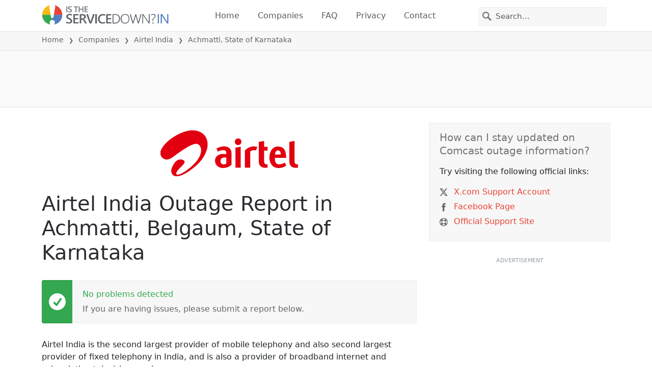

--- FILE ---
content_type: text/html; charset=utf-8
request_url: https://istheservicedown.in/problems/airtel-india/10847011-achmatti-belgaum-state-of-karnataka-india
body_size: 24946
content:
<!DOCTYPE html>
<html lang="en">
<head>
    <meta charset="utf-8" />
    <meta name="viewport" content="width=device-width, initial-scale=1.0" />
    <title>Airtel India Outage in Achmatti, State of Karnataka &bull; Is The Service Down? India</title>
    <link rel="preconnect" href="//static.itsdcdn.com">

    
    <link rel="preload" fetchpriority="high" href="https://static.itsdcdn.com/js/problems.in.9a9b2b.min.js" as="script">

    <meta name="description" content="Airtel India outages and problems in Achmatti, State of Karnataka. Trouble with the TV, mobile phone issues or is the internet down?  Find out what is going on." />
    <meta name="generated" content="2026-01-24T11:16:15.6447455-05:00" />
    <meta property="og:site_name" content="Is The Service Down? India">
    <meta property="og:type" content="website">

        <meta name="twitter:image" content="https://itsdcdn.com/art/share8/en/202006190720/10847011/large/airtel-india.png">
        <meta property="og:image" content="https://itsdcdn.com/art/share8/en/202006190720/10847011/large/airtel-india.png">

    <meta name="robots" content="max-image-preview:large">
    <meta property="og:title" content="Airtel India Outage in Achmatti, State of Karnataka">
    <meta property="og:description" content="Airtel India outages and problems in Achmatti, State of Karnataka. Trouble with the TV, mobile phone issues or is the internet down?  Find out what is going on.">
    <meta name="twitter:site" content="@IsServiceDownIN">
    <meta name="twitter:site:id" content="1041362966208229378">
    <meta name="twitter:card" content="summary_large_image">
    <meta name="twitter:creator" content="@IsServiceDownIN">
    <meta name="twitter:title" content="Airtel India Outage in Achmatti, State of Karnataka">
    <meta name="twitter:description" content="Airtel India outages and problems in Achmatti, State of Karnataka. Trouble with the TV, mobile phone issues or is the internet down?  Find out what is going on.">
    <meta name="twitter:domain" content="istheservicedown.in">

        <link rel="canonical" href="https://istheservicedown.in/problems/airtel-india/10847011-achmatti-belgaum-state-of-karnataka-india" />
        <meta property="og:url" content="https://istheservicedown.in/problems/airtel-india/10847011-achmatti-belgaum-state-of-karnataka-india">

    <link href="/opensearch.xml" rel="search" title="Is The Service Down? India" type="application/opensearchdescription+xml">
    <link rel="apple-touch-icon" sizes="180x180" href="/apple-touch-icon.png">
    <link rel="icon" type="image/png" sizes="32x32" href="/favicon-32x32.png">
    <link rel="icon" type="image/png" sizes="16x16" href="/favicon-16x16.png">
    <link rel="manifest" href="/site.webmanifest">
    <link rel="mask-icon" href="/safari-pinned-tab.svg" color="#5bbad5">
    <meta name="msapplication-TileColor" content="#da532c">
    <meta name="theme-color" content="#ffffff">

                <link rel="alternate" hreflang="en-in" href="https://istheservicedown.in/problems/airtel-india/10847011-achmatti-belgaum-state-of-karnataka-india" />
        <script async fetchpriority="low" src="https://www.googletagmanager.com/gtag/js?id=G-K22KEFGSPV"></script>
        <script>window.dataLayer = window.dataLayer || []; function gtag() { dataLayer.push(arguments); }</script>
            <script id="admanager" fetchpriority="high" src="//securepubads.g.doubleclick.net/tag/js/gpt.js" async></script>
    
        <style type="text/css">.flag{display:inline-block}.flag-img{border-radius:22px;height:44px;vertical-align:bottom;width:44px}.flag-small{background-repeat:no-repeat;background-size:100%;border-radius:9px;display:inline-block;height:18px;margin-right:5px;vertical-align:bottom;width:18px}:root{--bs-blue:#0d6efd;--bs-indigo:#6610f2;--bs-purple:#6f42c1;--bs-pink:#d63384;--bs-red:#dc3545;--bs-orange:#fd7e14;--bs-yellow:#ffc107;--bs-green:#198754;--bs-teal:#20c997;--bs-cyan:#0dcaf0;--bs-black:#000;--bs-white:#fff;--bs-gray:#6c757d;--bs-gray-dark:#343a40;--bs-gray-100:#f8f9fa;--bs-gray-200:#e9ecef;--bs-gray-300:#dee2e6;--bs-gray-400:#ced4da;--bs-gray-500:#adb5bd;--bs-gray-600:#6c757d;--bs-gray-700:#495057;--bs-gray-800:#343a40;--bs-gray-900:#212529;--bs-primary:#e94334;--bs-secondary:#6c757d;--bs-success:#198754;--bs-info:#0dcaf0;--bs-warning:#ffc107;--bs-danger:#dc3545;--bs-light:#f8f9fa;--bs-dark:#212529;--bs-primary-rgb:233,67,52;--bs-secondary-rgb:108,117,125;--bs-success-rgb:25,135,84;--bs-info-rgb:13,202,240;--bs-warning-rgb:255,193,7;--bs-danger-rgb:220,53,69;--bs-light-rgb:248,249,250;--bs-dark-rgb:33,37,41;--bs-primary-text-emphasis:#5d1b15;--bs-secondary-text-emphasis:#2b2f32;--bs-success-text-emphasis:#0a3622;--bs-info-text-emphasis:#055160;--bs-warning-text-emphasis:#664d03;--bs-danger-text-emphasis:#58151c;--bs-light-text-emphasis:#495057;--bs-dark-text-emphasis:#495057;--bs-primary-bg-subtle:#fbd9d6;--bs-secondary-bg-subtle:#e2e3e5;--bs-success-bg-subtle:#d1e7dd;--bs-info-bg-subtle:#cff4fc;--bs-warning-bg-subtle:#fff3cd;--bs-danger-bg-subtle:#f8d7da;--bs-light-bg-subtle:#fcfcfd;--bs-dark-bg-subtle:#ced4da;--bs-primary-border-subtle:#f6b4ae;--bs-secondary-border-subtle:#c4c8cb;--bs-success-border-subtle:#a3cfbb;--bs-info-border-subtle:#9eeaf9;--bs-warning-border-subtle:#ffe69c;--bs-danger-border-subtle:#f1aeb5;--bs-light-border-subtle:#e9ecef;--bs-dark-border-subtle:#adb5bd;--bs-white-rgb:255,255,255;--bs-black-rgb:0,0,0;--bs-font-sans-serif:system-ui,-apple-system,"Segoe UI",Roboto,"Helvetica Neue","Noto Sans","Liberation Sans",Arial,sans-serif,"Apple Color Emoji","Segoe UI Emoji","Segoe UI Symbol","Noto Color Emoji";--bs-font-monospace:SFMono-Regular,Menlo,Monaco,Consolas,"Liberation Mono","Courier New",monospace;--bs-gradient:linear-gradient(180deg,hsla(0,0%,100%,.15),hsla(0,0%,100%,0));--bs-body-font-family:var(--bs-font-sans-serif);--bs-body-font-size:1rem;--bs-body-font-weight:400;--bs-body-line-height:1.5;--bs-body-color:#212529;--bs-body-color-rgb:33,37,41;--bs-body-bg:#fff;--bs-body-bg-rgb:255,255,255;--bs-emphasis-color:#000;--bs-emphasis-color-rgb:0,0,0;--bs-secondary-color:rgba(33,37,41,.75);--bs-secondary-color-rgb:33,37,41;--bs-secondary-bg:#e9ecef;--bs-secondary-bg-rgb:233,236,239;--bs-tertiary-color:rgba(33,37,41,.5);--bs-tertiary-color-rgb:33,37,41;--bs-tertiary-bg:#f8f9fa;--bs-tertiary-bg-rgb:248,249,250;--bs-heading-color:inherit;--bs-link-color:#e94334;--bs-link-color-rgb:233,67,52;--bs-link-decoration:underline;--bs-link-hover-color:#ba362a;--bs-link-hover-color-rgb:186,54,42;--bs-code-color:#d63384;--bs-highlight-color:#212529;--bs-highlight-bg:#fff3cd;--bs-border-width:1px;--bs-border-style:solid;--bs-border-color:#dee2e6;--bs-border-color-translucent:rgba(0,0,0,.175);--bs-border-radius:0.375rem;--bs-border-radius-sm:0.25rem;--bs-border-radius-lg:0.5rem;--bs-border-radius-xl:1rem;--bs-border-radius-xxl:2rem;--bs-border-radius-2xl:var(--bs-border-radius-xxl);--bs-border-radius-pill:50rem;--bs-box-shadow:0 0.5rem 1rem rgba(0,0,0,.15);--bs-box-shadow-sm:0 0.125rem 0.25rem rgba(0,0,0,.075);--bs-box-shadow-lg:0 1rem 3rem rgba(0,0,0,.175);--bs-box-shadow-inset:inset 0 1px 2px rgba(0,0,0,.075);--bs-focus-ring-width:0.25rem;--bs-focus-ring-opacity:0.25;--bs-focus-ring-color:rgba(233,67,52,.25);--bs-form-valid-color:#198754;--bs-form-valid-border-color:#198754;--bs-form-invalid-color:#dc3545;--bs-form-invalid-border-color:#dc3545}*,:after,:before{box-sizing:border-box}@media(prefers-reduced-motion:no-preference){:root{scroll-behavior:smooth}}body{background-color:var(--bs-body-bg);color:var(--bs-body-color);font-family:var(--bs-body-font-family);font-size:var(--bs-body-font-size);font-weight:var(--bs-body-font-weight);line-height:var(--bs-body-line-height);margin:0;text-align:var(--bs-body-text-align);-webkit-text-size-adjust:100%;-webkit-tap-highlight-color:rgba(0,0,0,0)}h1,h2,h3,h4,h5{color:var(--bs-heading-color);font-weight:500;line-height:1.2;margin-bottom:.5rem;margin-top:0}h1{font-size:calc(1.375rem + 1.5vw)}@media(min-width:1200px){h1{font-size:2.5rem}}h2{font-size:calc(1.325rem + .9vw)}@media(min-width:1200px){h2{font-size:2rem}}h3{font-size:calc(1.3rem + .6vw)}@media(min-width:1200px){h3{font-size:1.75rem}}h4{font-size:calc(1.275rem + .3vw)}@media(min-width:1200px){h4{font-size:1.5rem}}h5{font-size:1.25rem}p{margin-bottom:1rem;margin-top:0}ol,ul{padding-left:2rem}ol,ul{margin-bottom:1rem;margin-top:0}ol ol,ol ul,ul ol,ul ul{margin-bottom:0}strong{font-weight:bolder}a{color:rgba(var(--bs-link-color-rgb),var(--bs-link-opacity,1));text-decoration:underline}a:hover{--bs-link-color-rgb:var(--bs-link-hover-color-rgb)}a:not([href]):not([class]),a:not([href]):not([class]):hover{color:inherit;text-decoration:none}img,svg{vertical-align:middle}table{border-collapse:collapse;caption-side:bottom}th{text-align:inherit;text-align:-webkit-match-parent}tbody,td,th,thead,tr{border:0 solid;border-color:inherit}button{border-radius:0}button:focus:not(:focus-visible){outline:0}button,input,select{font-family:inherit;font-size:inherit;line-height:inherit;margin:0}button,select{text-transform:none}[role=button]{cursor:pointer}select{word-wrap:normal}select:disabled{opacity:1}[type=button],button{-webkit-appearance:button}[type=button]:not(:disabled),button:not(:disabled){cursor:pointer}::-moz-focus-inner{border-style:none;padding:0}::-webkit-datetime-edit-day-field,::-webkit-datetime-edit-fields-wrapper,::-webkit-datetime-edit-hour-field,::-webkit-datetime-edit-minute,::-webkit-datetime-edit-month-field,::-webkit-datetime-edit-text,::-webkit-datetime-edit-year-field{padding:0}::-webkit-inner-spin-button{height:auto}[type=search]{-webkit-appearance:textfield;outline-offset:-2px}[type=search]::-webkit-search-cancel-button{cursor:pointer;filter:grayscale(1)}::-webkit-search-decoration{-webkit-appearance:none}::-webkit-color-swatch-wrapper{padding:0}::file-selector-button{-webkit-appearance:button;font:inherit}.list-unstyled{list-style:none;padding-left:0}.container{--bs-gutter-x:1.5rem;--bs-gutter-y:0;margin-left:auto;margin-right:auto;padding-left:calc(var(--bs-gutter-x)*.5);padding-right:calc(var(--bs-gutter-x)*.5);width:100%}@media(min-width:576px){.container{max-width:540px}}@media(min-width:768px){.container{max-width:720px}}@media(min-width:992px){.container{max-width:960px}}@media(min-width:1200px){.container{max-width:1140px}}@media(min-width:1400px){.container{max-width:1320px}}:root{--bs-breakpoint-xs:0;--bs-breakpoint-sm:576px;--bs-breakpoint-md:768px;--bs-breakpoint-lg:992px;--bs-breakpoint-xl:1200px;--bs-breakpoint-xxl:1400px}.row{--bs-gutter-x:1.5rem;--bs-gutter-y:0;display:flex;flex-wrap:wrap;margin-left:calc(var(--bs-gutter-x)*-.5);margin-right:calc(var(--bs-gutter-x)*-.5);margin-top:calc(var(--bs-gutter-y)*-1)}.row>*{flex-shrink:0;margin-top:var(--bs-gutter-y);max-width:100%;padding-left:calc(var(--bs-gutter-x)*.5);padding-right:calc(var(--bs-gutter-x)*.5);width:100%}.col-6{flex:0 0 auto;width:50%}.col-12{flex:0 0 auto;width:100%}@media(min-width:576px){.col-sm-3{flex:0 0 auto;width:25%}.col-sm-6{flex:0 0 auto;width:50%}.col-sm-12{flex:0 0 auto;width:100%}}@media(min-width:768px){.col-md-2{flex:0 0 auto;width:16.66666667%}.col-md-3{flex:0 0 auto;width:25%}.col-md-5{flex:0 0 auto;width:41.66666667%}.col-md-6{flex:0 0 auto;width:50%}.col-md-12{flex:0 0 auto;width:100%}}@media(min-width:992px){.col-lg-4{flex:0 0 auto;width:33.33333333%}.col-lg-8{flex:0 0 auto;width:66.66666667%}}.form-control{appearance:none;background-clip:padding-box;background-color:var(--bs-body-bg);border:var(--bs-border-width) solid var(--bs-border-color);border-radius:0;color:var(--bs-body-color);display:block;font-size:1rem;font-weight:400;line-height:1.5;padding:.375rem .75rem;transition:border-color .15s ease-in-out,box-shadow .15s ease-in-out;width:100%}@media(prefers-reduced-motion:reduce){.form-control{transition:none}}.form-control:focus{background-color:var(--bs-body-bg);border-color:#f4a19a;box-shadow:0 0 0 .25rem rgba(233,67,52,.25);color:var(--bs-body-color);outline:0}.form-control::-webkit-date-and-time-value{height:1.5em;margin:0;min-width:85px}.form-control::-webkit-datetime-edit{display:block;padding:0}.form-control::placeholder{color:var(--bs-secondary-color);opacity:1}.form-control:disabled{background-color:var(--bs-secondary-bg);opacity:1}.form-control::file-selector-button{background-color:var(--bs-tertiary-bg);border:0 solid;border-color:inherit;border-inline-end-width:var(--bs-border-width);border-radius:0;color:var(--bs-body-color);margin:-.375rem -.75rem;margin-inline-end:.75rem;padding:.375rem .75rem;pointer-events:none;transition:color .15s ease-in-out,background-color .15s ease-in-out,border-color .15s ease-in-out,box-shadow .15s ease-in-out}@media(prefers-reduced-motion:reduce){.form-control::file-selector-button{transition:none}}.form-control:hover:not(:disabled):not([readonly])::file-selector-button{background-color:var(--bs-secondary-bg)}.btn{--bs-btn-padding-x:0.75rem;--bs-btn-padding-y:0.375rem;--bs-btn-font-family: ;--bs-btn-font-size:1rem;--bs-btn-font-weight:400;--bs-btn-line-height:1.5;--bs-btn-color:var(--bs-body-color);--bs-btn-bg:transparent;--bs-btn-border-width:var(--bs-border-width);--bs-btn-border-color:transparent;--bs-btn-border-radius:var(--bs-border-radius);--bs-btn-hover-border-color:transparent;--bs-btn-box-shadow:inset 0 1px 0 hsla(0,0%,100%,.15),0 1px 1px rgba(0,0,0,.075);--bs-btn-disabled-opacity:0.65;--bs-btn-focus-box-shadow:0 0 0 0.25rem rgba(var(--bs-btn-focus-shadow-rgb),.5);background-color:var(--bs-btn-bg);border:var(--bs-btn-border-width) solid var(--bs-btn-border-color);color:var(--bs-btn-color);cursor:pointer;display:inline-block;font-family:var(--bs-btn-font-family);font-size:var(--bs-btn-font-size);font-weight:var(--bs-btn-font-weight);line-height:var(--bs-btn-line-height);padding:var(--bs-btn-padding-y) var(--bs-btn-padding-x);text-align:center;text-decoration:none;transition:color .15s ease-in-out,background-color .15s ease-in-out,border-color .15s ease-in-out,box-shadow .15s ease-in-out;user-select:none;vertical-align:middle}@media(prefers-reduced-motion:reduce){.btn{transition:none}}.btn:hover{background-color:var(--bs-btn-hover-bg);border-color:var(--bs-btn-hover-border-color);color:var(--bs-btn-hover-color)}.btn:focus-visible{background-color:var(--bs-btn-hover-bg);border-color:var(--bs-btn-hover-border-color);box-shadow:var(--bs-btn-focus-box-shadow);color:var(--bs-btn-hover-color);outline:0}.btn.show,.btn:first-child:active,:not(.btn-check)+.btn:active{background-color:var(--bs-btn-active-bg);border-color:var(--bs-btn-active-border-color);color:var(--bs-btn-active-color)}.btn.show:focus-visible,.btn:first-child:active:focus-visible,:not(.btn-check)+.btn:active:focus-visible{box-shadow:var(--bs-btn-focus-box-shadow)}.btn:disabled{background-color:var(--bs-btn-disabled-bg);border-color:var(--bs-btn-disabled-border-color);color:var(--bs-btn-disabled-color);opacity:var(--bs-btn-disabled-opacity);pointer-events:none}.fade{transition:opacity .15s linear}@media(prefers-reduced-motion:reduce){.fade{transition:none}}.fade:not(.show){opacity:0}.collapse:not(.show){display:none}.collapsing{height:0;overflow:hidden;transition:height .35s ease}@media(prefers-reduced-motion:reduce){.collapsing{transition:none}}.collapsing.collapse-horizontal{height:auto;transition:width .35s ease;width:0}@media(prefers-reduced-motion:reduce){.collapsing.collapse-horizontal{transition:none}}.nav-link{background:none;border:0;color:var(--bs-nav-link-color);display:block;font-size:var(--bs-nav-link-font-size);font-weight:var(--bs-nav-link-font-weight);padding:var(--bs-nav-link-padding-y) var(--bs-nav-link-padding-x);text-decoration:none;transition:color .15s ease-in-out,background-color .15s ease-in-out,border-color .15s ease-in-out}@media(prefers-reduced-motion:reduce){.nav-link{transition:none}}.nav-link:focus,.nav-link:hover{color:var(--bs-nav-link-hover-color)}.nav-link:focus-visible{box-shadow:0 0 0 .25rem rgba(233,67,52,.25);outline:0}.nav-link:disabled{color:var(--bs-nav-link-disabled-color);cursor:default;pointer-events:none}.navbar{--bs-navbar-padding-x:0;--bs-navbar-padding-y:0.5rem;--bs-navbar-color:rgba(var(--bs-emphasis-color-rgb),0.65);--bs-navbar-hover-color:rgba(var(--bs-emphasis-color-rgb),0.8);--bs-navbar-disabled-color:rgba(var(--bs-emphasis-color-rgb),0.3);--bs-navbar-active-color:rgba(var(--bs-emphasis-color-rgb),1);--bs-navbar-brand-padding-y:0.3125rem;--bs-navbar-brand-margin-end:1rem;--bs-navbar-brand-font-size:1.25rem;--bs-navbar-brand-color:rgba(var(--bs-emphasis-color-rgb),1);--bs-navbar-brand-hover-color:rgba(var(--bs-emphasis-color-rgb),1);--bs-navbar-nav-link-padding-x:0.5rem;--bs-navbar-toggler-padding-y:0.25rem;--bs-navbar-toggler-padding-x:0.75rem;--bs-navbar-toggler-font-size:1.25rem;--bs-navbar-toggler-icon-bg:url("data:image/svg+xml;charset=utf-8,%3Csvg xmlns='http://www.w3.org/2000/svg' viewBox='0 0 30 30'%3E%3Cpath stroke='rgba(33, 37, 41, 0.75)' stroke-linecap='round' stroke-miterlimit='10' stroke-width='2' d='M4 7h22M4 15h22M4 23h22'/%3E%3C/svg%3E");--bs-navbar-toggler-border-color:rgba(var(--bs-emphasis-color-rgb),0.15);--bs-navbar-toggler-border-radius:var(--bs-border-radius);--bs-navbar-toggler-focus-width:0.25rem;--bs-navbar-toggler-transition:box-shadow 0.15s ease-in-out;align-items:center;display:flex;flex-wrap:wrap;justify-content:space-between;padding:var(--bs-navbar-padding-y) var(--bs-navbar-padding-x);position:relative}.navbar>.container{align-items:center;display:flex;flex-wrap:inherit;justify-content:space-between}.navbar-brand{color:var(--bs-navbar-brand-color);font-size:var(--bs-navbar-brand-font-size);margin-right:var(--bs-navbar-brand-margin-end);padding-bottom:var(--bs-navbar-brand-padding-y);padding-top:var(--bs-navbar-brand-padding-y);text-decoration:none;white-space:nowrap}.navbar-brand:focus,.navbar-brand:hover{color:var(--bs-navbar-brand-hover-color)}.navbar-nav{--bs-nav-link-padding-x:0;--bs-nav-link-padding-y:0.5rem;--bs-nav-link-font-weight: ;--bs-nav-link-color:var(--bs-navbar-color);--bs-nav-link-hover-color:var(--bs-navbar-hover-color);--bs-nav-link-disabled-color:var(--bs-navbar-disabled-color);display:flex;flex-direction:column;list-style:none;margin-bottom:0;padding-left:0}.navbar-nav .nav-link.show{color:var(--bs-navbar-active-color)}.navbar-text{color:var(--bs-navbar-color);padding-bottom:.5rem;padding-top:.5rem}.navbar-text a,.navbar-text a:focus,.navbar-text a:hover{color:var(--bs-navbar-active-color)}.navbar-collapse{align-items:center;flex-basis:100%;flex-grow:1}.navbar-toggler{background-color:transparent;border:var(--bs-border-width) solid var(--bs-navbar-toggler-border-color);color:var(--bs-navbar-color);font-size:var(--bs-navbar-toggler-font-size);line-height:1;padding:var(--bs-navbar-toggler-padding-y) var(--bs-navbar-toggler-padding-x);transition:var(--bs-navbar-toggler-transition)}@media(prefers-reduced-motion:reduce){.navbar-toggler{transition:none}}.navbar-toggler:hover{text-decoration:none}.navbar-toggler:focus{box-shadow:0 0 0 var(--bs-navbar-toggler-focus-width);outline:0;text-decoration:none}.navbar-toggler-icon{background-image:var(--bs-navbar-toggler-icon-bg);background-position:50%;background-repeat:no-repeat;background-size:100%;display:inline-block;height:1.5em;vertical-align:middle;width:1.5em}.navbar-nav-scroll{max-height:var(--bs-scroll-height,75vh);overflow-y:auto}@media(min-width:576px){.navbar-expand-sm{flex-wrap:nowrap;justify-content:flex-start}.navbar-expand-sm .navbar-nav{flex-direction:row}.navbar-expand-sm .navbar-nav .nav-link{padding-left:var(--bs-navbar-nav-link-padding-x);padding-right:var(--bs-navbar-nav-link-padding-x)}.navbar-expand-sm .navbar-nav-scroll{overflow:visible}.navbar-expand-sm .navbar-collapse{display:flex!important;flex-basis:auto}.navbar-expand-sm .navbar-toggler{display:none}.navbar-expand-sm .offcanvas{background-color:transparent!important;border:0!important;flex-grow:1;height:auto!important;position:static;transform:none!important;transition:none;visibility:visible!important;width:auto!important;z-index:auto}.navbar-expand-sm .offcanvas .offcanvas-header{display:none}.navbar-expand-sm .offcanvas .offcanvas-body{display:flex;flex-grow:0;overflow-y:visible;padding:0}}@media(min-width:768px){.navbar-expand-md{flex-wrap:nowrap;justify-content:flex-start}.navbar-expand-md .navbar-nav{flex-direction:row}.navbar-expand-md .navbar-nav .nav-link{padding-left:var(--bs-navbar-nav-link-padding-x);padding-right:var(--bs-navbar-nav-link-padding-x)}.navbar-expand-md .navbar-nav-scroll{overflow:visible}.navbar-expand-md .navbar-collapse{display:flex!important;flex-basis:auto}.navbar-expand-md .navbar-toggler{display:none}.navbar-expand-md .offcanvas{background-color:transparent!important;border:0!important;flex-grow:1;height:auto!important;position:static;transform:none!important;transition:none;visibility:visible!important;width:auto!important;z-index:auto}.navbar-expand-md .offcanvas .offcanvas-header{display:none}.navbar-expand-md .offcanvas .offcanvas-body{display:flex;flex-grow:0;overflow-y:visible;padding:0}}@media(min-width:992px){.navbar-expand-lg{flex-wrap:nowrap;justify-content:flex-start}.navbar-expand-lg .navbar-nav{flex-direction:row}.navbar-expand-lg .navbar-nav .nav-link{padding-left:var(--bs-navbar-nav-link-padding-x);padding-right:var(--bs-navbar-nav-link-padding-x)}.navbar-expand-lg .navbar-nav-scroll{overflow:visible}.navbar-expand-lg .navbar-collapse{display:flex!important;flex-basis:auto}.navbar-expand-lg .navbar-toggler{display:none}.navbar-expand-lg .offcanvas{background-color:transparent!important;border:0!important;flex-grow:1;height:auto!important;position:static;transform:none!important;transition:none;visibility:visible!important;width:auto!important;z-index:auto}.navbar-expand-lg .offcanvas .offcanvas-header{display:none}.navbar-expand-lg .offcanvas .offcanvas-body{display:flex;flex-grow:0;overflow-y:visible;padding:0}}@media(min-width:1200px){.navbar-expand-xl{flex-wrap:nowrap;justify-content:flex-start}.navbar-expand-xl .navbar-nav{flex-direction:row}.navbar-expand-xl .navbar-nav .nav-link{padding-left:var(--bs-navbar-nav-link-padding-x);padding-right:var(--bs-navbar-nav-link-padding-x)}.navbar-expand-xl .navbar-nav-scroll{overflow:visible}.navbar-expand-xl .navbar-collapse{display:flex!important;flex-basis:auto}.navbar-expand-xl .navbar-toggler{display:none}.navbar-expand-xl .offcanvas{background-color:transparent!important;border:0!important;flex-grow:1;height:auto!important;position:static;transform:none!important;transition:none;visibility:visible!important;width:auto!important;z-index:auto}.navbar-expand-xl .offcanvas .offcanvas-header{display:none}.navbar-expand-xl .offcanvas .offcanvas-body{display:flex;flex-grow:0;overflow-y:visible;padding:0}}@media(min-width:1400px){.navbar-expand-xxl{flex-wrap:nowrap;justify-content:flex-start}.navbar-expand-xxl .navbar-nav{flex-direction:row}.navbar-expand-xxl .navbar-nav .nav-link{padding-left:var(--bs-navbar-nav-link-padding-x);padding-right:var(--bs-navbar-nav-link-padding-x)}.navbar-expand-xxl .navbar-nav-scroll{overflow:visible}.navbar-expand-xxl .navbar-collapse{display:flex!important;flex-basis:auto}.navbar-expand-xxl .navbar-toggler{display:none}.navbar-expand-xxl .offcanvas{background-color:transparent!important;border:0!important;flex-grow:1;height:auto!important;position:static;transform:none!important;transition:none;visibility:visible!important;width:auto!important;z-index:auto}.navbar-expand-xxl .offcanvas .offcanvas-header{display:none}.navbar-expand-xxl .offcanvas .offcanvas-body{display:flex;flex-grow:0;overflow-y:visible;padding:0}}.navbar-expand{flex-wrap:nowrap;justify-content:flex-start}.navbar-expand .navbar-nav{flex-direction:row}.navbar-expand .navbar-nav .nav-link{padding-left:var(--bs-navbar-nav-link-padding-x);padding-right:var(--bs-navbar-nav-link-padding-x)}.navbar-expand .navbar-nav-scroll{overflow:visible}.navbar-expand .navbar-collapse{display:flex!important;flex-basis:auto}.navbar-expand .navbar-toggler{display:none}.navbar-expand .offcanvas{background-color:transparent!important;border:0!important;flex-grow:1;height:auto!important;position:static;transform:none!important;transition:none;visibility:visible!important;width:auto!important;z-index:auto}.navbar-expand .offcanvas .offcanvas-header{display:none}.navbar-expand .offcanvas .offcanvas-body{display:flex;flex-grow:0;overflow-y:visible;padding:0}.navbar-dark{--bs-navbar-color:hsla(0,0%,100%,.55);--bs-navbar-hover-color:hsla(0,0%,100%,.75);--bs-navbar-disabled-color:hsla(0,0%,100%,.25);--bs-navbar-active-color:#fff;--bs-navbar-brand-color:#fff;--bs-navbar-brand-hover-color:#fff;--bs-navbar-toggler-border-color:hsla(0,0%,100%,.1);--bs-navbar-toggler-icon-bg:url("data:image/svg+xml;charset=utf-8,%3Csvg xmlns='http://www.w3.org/2000/svg' viewBox='0 0 30 30'%3E%3Cpath stroke='rgba(255, 255, 255, 0.55)' stroke-linecap='round' stroke-miterlimit='10' stroke-width='2' d='M4 7h22M4 15h22M4 23h22'/%3E%3C/svg%3E")}@keyframes progress-bar-stripes{0%{background-position-x:var(--bs-progress-height)}}.btn-close{--bs-btn-close-color:#000;--bs-btn-close-bg:url("data:image/svg+xml;charset=utf-8,%3Csvg xmlns='http://www.w3.org/2000/svg' viewBox='0 0 16 16'%3E%3Cpath d='M.293.293a1 1 0 0 1 1.414 0L8 6.586 14.293.293a1 1 0 1 1 1.414 1.414L9.414 8l6.293 6.293a1 1 0 0 1-1.414 1.414L8 9.414l-6.293 6.293a1 1 0 0 1-1.414-1.414L6.586 8 .293 1.707a1 1 0 0 1 0-1.414'/%3E%3C/svg%3E");--bs-btn-close-opacity:0.5;--bs-btn-close-hover-opacity:0.75;--bs-btn-close-focus-shadow:0 0 0 0.25rem rgba(233,67,52,.25);--bs-btn-close-focus-opacity:1;--bs-btn-close-disabled-opacity:0.25;background:transparent var(--bs-btn-close-bg) center/1em auto no-repeat;border:0;box-sizing:content-box;filter:var(--bs-btn-close-filter);height:1em;opacity:var(--bs-btn-close-opacity);padding:.25em;width:1em}.btn-close,.btn-close:hover{color:var(--bs-btn-close-color)}.btn-close:hover{opacity:var(--bs-btn-close-hover-opacity);text-decoration:none}.btn-close:focus{box-shadow:var(--bs-btn-close-focus-shadow);opacity:var(--bs-btn-close-focus-opacity);outline:0}.btn-close:disabled{opacity:var(--bs-btn-close-disabled-opacity);pointer-events:none;user-select:none}:root{--bs-btn-close-filter: }.modal{--bs-modal-zindex:1055;--bs-modal-width:500px;--bs-modal-padding:1rem;--bs-modal-margin:0.5rem;--bs-modal-color:var(--bs-body-color);--bs-modal-bg:var(--bs-body-bg);--bs-modal-border-color:var(--bs-border-color-translucent);--bs-modal-border-width:var(--bs-border-width);--bs-modal-border-radius:var(--bs-border-radius-lg);--bs-modal-box-shadow:var(--bs-box-shadow-sm);--bs-modal-inner-border-radius:calc(var(--bs-border-radius-lg) - var(--bs-border-width));--bs-modal-header-padding-x:1rem;--bs-modal-header-padding-y:1rem;--bs-modal-header-padding:1rem 1rem;--bs-modal-header-border-color:var(--bs-border-color);--bs-modal-header-border-width:var(--bs-border-width);--bs-modal-title-line-height:1.5;--bs-modal-footer-gap:0.5rem;--bs-modal-footer-bg: ;--bs-modal-footer-border-color:var(--bs-border-color);--bs-modal-footer-border-width:var(--bs-border-width);display:none;height:100%;left:0;outline:0;overflow-x:hidden;overflow-y:auto;position:fixed;top:0;width:100%;z-index:var(--bs-modal-zindex)}.modal-dialog{margin:var(--bs-modal-margin);pointer-events:none;position:relative;width:auto}.modal.fade .modal-dialog{transform:translateY(-50px);transition:transform .3s ease-out}@media(prefers-reduced-motion:reduce){.modal.fade .modal-dialog{transition:none}}.modal.show .modal-dialog{transform:none}.modal.modal-static .modal-dialog{transform:scale(1.02)}.modal-dialog-scrollable{height:calc(100% - var(--bs-modal-margin)*2)}.modal-dialog-scrollable .modal-content{max-height:100%;overflow:hidden}.modal-dialog-scrollable .modal-body{overflow-y:auto}.modal-dialog-centered{align-items:center;display:flex;min-height:calc(100% - var(--bs-modal-margin)*2)}.modal-content{background-clip:padding-box;background-color:var(--bs-modal-bg);border:var(--bs-modal-border-width) solid var(--bs-modal-border-color);color:var(--bs-modal-color);display:flex;flex-direction:column;outline:0;pointer-events:auto;position:relative;width:100%}.modal-backdrop{--bs-backdrop-zindex:1050;--bs-backdrop-bg:#000;--bs-backdrop-opacity:0.5;background-color:var(--bs-backdrop-bg);height:100vh;left:0;position:fixed;top:0;width:100vw;z-index:var(--bs-backdrop-zindex)}.modal-backdrop.fade{opacity:0}.modal-backdrop.show{opacity:var(--bs-backdrop-opacity)}.modal-header{align-items:center;border-bottom:var(--bs-modal-header-border-width) solid var(--bs-modal-header-border-color);display:flex;flex-shrink:0;padding:var(--bs-modal-header-padding)}.modal-header .btn-close{margin-bottom:calc(var(--bs-modal-header-padding-y)*-.5);margin-left:auto;margin-right:calc(var(--bs-modal-header-padding-x)*-.5);margin-top:calc(var(--bs-modal-header-padding-y)*-.5);padding:calc(var(--bs-modal-header-padding-y)*.5) calc(var(--bs-modal-header-padding-x)*.5)}.modal-title{line-height:var(--bs-modal-title-line-height);margin-bottom:0}.modal-body{flex:1 1 auto;padding:var(--bs-modal-padding);position:relative}.modal-footer{align-items:center;background-color:var(--bs-modal-footer-bg);border-top:var(--bs-modal-footer-border-width) solid var(--bs-modal-footer-border-color);display:flex;flex-shrink:0;flex-wrap:wrap;justify-content:flex-end;padding:calc(var(--bs-modal-padding) - var(--bs-modal-footer-gap)*.5)}.modal-footer>*{margin:calc(var(--bs-modal-footer-gap)*.5)}@media(min-width:576px){.modal{--bs-modal-margin:1.75rem;--bs-modal-box-shadow:var(--bs-box-shadow)}.modal-dialog{margin-left:auto;margin-right:auto;max-width:var(--bs-modal-width)}.modal-sm{--bs-modal-width:300px}}@media(min-width:992px){.modal-lg,.modal-xl{--bs-modal-width:800px}}@media(min-width:1200px){.modal-xl{--bs-modal-width:1140px}}.modal-fullscreen{height:100%;margin:0;max-width:none;width:100vw}.modal-fullscreen .modal-content{border:0;height:100%}.modal-fullscreen .modal-body{overflow-y:auto}@media(max-width:575.98px){.modal-fullscreen-sm-down{height:100%;margin:0;max-width:none;width:100vw}.modal-fullscreen-sm-down .modal-content{border:0;height:100%}.modal-fullscreen-sm-down .modal-body{overflow-y:auto}}@media(max-width:767.98px){.modal-fullscreen-md-down{height:100%;margin:0;max-width:none;width:100vw}.modal-fullscreen-md-down .modal-content{border:0;height:100%}.modal-fullscreen-md-down .modal-body{overflow-y:auto}}@media(max-width:991.98px){.modal-fullscreen-lg-down{height:100%;margin:0;max-width:none;width:100vw}.modal-fullscreen-lg-down .modal-content{border:0;height:100%}.modal-fullscreen-lg-down .modal-body{overflow-y:auto}}@media(max-width:1199.98px){.modal-fullscreen-xl-down{height:100%;margin:0;max-width:none;width:100vw}.modal-fullscreen-xl-down .modal-content{border:0;height:100%}.modal-fullscreen-xl-down .modal-body{overflow-y:auto}}@media(max-width:1399.98px){.modal-fullscreen-xxl-down{height:100%;margin:0;max-width:none;width:100vw}.modal-fullscreen-xxl-down .modal-content{border:0;height:100%}.modal-fullscreen-xxl-down .modal-body{overflow-y:auto}}:root{--bs-carousel-indicator-active-bg:#fff;--bs-carousel-caption-color:#fff;--bs-carousel-control-icon-filter: }@keyframes spinner-border{to{transform:rotate(1turn)}}@keyframes spinner-grow{0%{transform:scale(0)}50%{opacity:1;transform:none}}.offcanvas,.offcanvas-lg,.offcanvas-md,.offcanvas-sm,.offcanvas-xl,.offcanvas-xxl{--bs-offcanvas-zindex:1045;--bs-offcanvas-width:400px;--bs-offcanvas-height:30vh;--bs-offcanvas-padding-x:1rem;--bs-offcanvas-padding-y:1rem;--bs-offcanvas-color:var(--bs-body-color);--bs-offcanvas-bg:var(--bs-body-bg);--bs-offcanvas-border-width:var(--bs-border-width);--bs-offcanvas-border-color:var(--bs-border-color-translucent);--bs-offcanvas-box-shadow:var(--bs-box-shadow-sm);--bs-offcanvas-transition:transform 0.3s ease-in-out;--bs-offcanvas-title-line-height:1.5}@media(max-width:575.98px){.offcanvas-sm{background-clip:padding-box;background-color:var(--bs-offcanvas-bg);bottom:0;color:var(--bs-offcanvas-color);display:flex;flex-direction:column;max-width:100%;outline:0;position:fixed;transition:var(--bs-offcanvas-transition);visibility:hidden;z-index:var(--bs-offcanvas-zindex)}}@media(max-width:575.98px)and (prefers-reduced-motion:reduce){.offcanvas-sm{transition:none}}@media(max-width:575.98px){.offcanvas-sm.offcanvas-start{border-right:var(--bs-offcanvas-border-width) solid var(--bs-offcanvas-border-color);left:0;top:0;transform:translateX(-100%);width:var(--bs-offcanvas-width)}.offcanvas-sm.offcanvas-end{border-left:var(--bs-offcanvas-border-width) solid var(--bs-offcanvas-border-color);right:0;top:0;transform:translateX(100%);width:var(--bs-offcanvas-width)}.offcanvas-sm.offcanvas-top{border-bottom:var(--bs-offcanvas-border-width) solid var(--bs-offcanvas-border-color);top:0;transform:translateY(-100%)}.offcanvas-sm.offcanvas-bottom,.offcanvas-sm.offcanvas-top{height:var(--bs-offcanvas-height);left:0;max-height:100%;right:0}.offcanvas-sm.offcanvas-bottom{border-top:var(--bs-offcanvas-border-width) solid var(--bs-offcanvas-border-color);transform:translateY(100%)}.offcanvas-sm.show:not(.hiding),.offcanvas-sm.showing{transform:none}.offcanvas-sm.show,.offcanvas-sm.showing{visibility:visible}}@media(min-width:576px){.offcanvas-sm{--bs-offcanvas-height:auto;--bs-offcanvas-border-width:0;background-color:transparent!important}.offcanvas-sm .offcanvas-header{display:none}.offcanvas-sm .offcanvas-body{background-color:transparent!important;display:flex;flex-grow:0;overflow-y:visible;padding:0}}@media(max-width:767.98px){.offcanvas-md{background-clip:padding-box;background-color:var(--bs-offcanvas-bg);bottom:0;color:var(--bs-offcanvas-color);display:flex;flex-direction:column;max-width:100%;outline:0;position:fixed;transition:var(--bs-offcanvas-transition);visibility:hidden;z-index:var(--bs-offcanvas-zindex)}}@media(max-width:767.98px)and (prefers-reduced-motion:reduce){.offcanvas-md{transition:none}}@media(max-width:767.98px){.offcanvas-md.offcanvas-start{border-right:var(--bs-offcanvas-border-width) solid var(--bs-offcanvas-border-color);left:0;top:0;transform:translateX(-100%);width:var(--bs-offcanvas-width)}.offcanvas-md.offcanvas-end{border-left:var(--bs-offcanvas-border-width) solid var(--bs-offcanvas-border-color);right:0;top:0;transform:translateX(100%);width:var(--bs-offcanvas-width)}.offcanvas-md.offcanvas-top{border-bottom:var(--bs-offcanvas-border-width) solid var(--bs-offcanvas-border-color);top:0;transform:translateY(-100%)}.offcanvas-md.offcanvas-bottom,.offcanvas-md.offcanvas-top{height:var(--bs-offcanvas-height);left:0;max-height:100%;right:0}.offcanvas-md.offcanvas-bottom{border-top:var(--bs-offcanvas-border-width) solid var(--bs-offcanvas-border-color);transform:translateY(100%)}.offcanvas-md.show:not(.hiding),.offcanvas-md.showing{transform:none}.offcanvas-md.show,.offcanvas-md.showing{visibility:visible}}@media(min-width:768px){.offcanvas-md{--bs-offcanvas-height:auto;--bs-offcanvas-border-width:0;background-color:transparent!important}.offcanvas-md .offcanvas-header{display:none}.offcanvas-md .offcanvas-body{background-color:transparent!important;display:flex;flex-grow:0;overflow-y:visible;padding:0}}@media(max-width:991.98px){.offcanvas-lg{background-clip:padding-box;background-color:var(--bs-offcanvas-bg);bottom:0;color:var(--bs-offcanvas-color);display:flex;flex-direction:column;max-width:100%;outline:0;position:fixed;transition:var(--bs-offcanvas-transition);visibility:hidden;z-index:var(--bs-offcanvas-zindex)}}@media(max-width:991.98px)and (prefers-reduced-motion:reduce){.offcanvas-lg{transition:none}}@media(max-width:991.98px){.offcanvas-lg.offcanvas-start{border-right:var(--bs-offcanvas-border-width) solid var(--bs-offcanvas-border-color);left:0;top:0;transform:translateX(-100%);width:var(--bs-offcanvas-width)}.offcanvas-lg.offcanvas-end{border-left:var(--bs-offcanvas-border-width) solid var(--bs-offcanvas-border-color);right:0;top:0;transform:translateX(100%);width:var(--bs-offcanvas-width)}.offcanvas-lg.offcanvas-top{border-bottom:var(--bs-offcanvas-border-width) solid var(--bs-offcanvas-border-color);top:0;transform:translateY(-100%)}.offcanvas-lg.offcanvas-bottom,.offcanvas-lg.offcanvas-top{height:var(--bs-offcanvas-height);left:0;max-height:100%;right:0}.offcanvas-lg.offcanvas-bottom{border-top:var(--bs-offcanvas-border-width) solid var(--bs-offcanvas-border-color);transform:translateY(100%)}.offcanvas-lg.show:not(.hiding),.offcanvas-lg.showing{transform:none}.offcanvas-lg.show,.offcanvas-lg.showing{visibility:visible}}@media(min-width:992px){.offcanvas-lg{--bs-offcanvas-height:auto;--bs-offcanvas-border-width:0;background-color:transparent!important}.offcanvas-lg .offcanvas-header{display:none}.offcanvas-lg .offcanvas-body{background-color:transparent!important;display:flex;flex-grow:0;overflow-y:visible;padding:0}}@media(max-width:1199.98px){.offcanvas-xl{background-clip:padding-box;background-color:var(--bs-offcanvas-bg);bottom:0;color:var(--bs-offcanvas-color);display:flex;flex-direction:column;max-width:100%;outline:0;position:fixed;transition:var(--bs-offcanvas-transition);visibility:hidden;z-index:var(--bs-offcanvas-zindex)}}@media(max-width:1199.98px)and (prefers-reduced-motion:reduce){.offcanvas-xl{transition:none}}@media(max-width:1199.98px){.offcanvas-xl.offcanvas-start{border-right:var(--bs-offcanvas-border-width) solid var(--bs-offcanvas-border-color);left:0;top:0;transform:translateX(-100%);width:var(--bs-offcanvas-width)}.offcanvas-xl.offcanvas-end{border-left:var(--bs-offcanvas-border-width) solid var(--bs-offcanvas-border-color);right:0;top:0;transform:translateX(100%);width:var(--bs-offcanvas-width)}.offcanvas-xl.offcanvas-top{border-bottom:var(--bs-offcanvas-border-width) solid var(--bs-offcanvas-border-color);top:0;transform:translateY(-100%)}.offcanvas-xl.offcanvas-bottom,.offcanvas-xl.offcanvas-top{height:var(--bs-offcanvas-height);left:0;max-height:100%;right:0}.offcanvas-xl.offcanvas-bottom{border-top:var(--bs-offcanvas-border-width) solid var(--bs-offcanvas-border-color);transform:translateY(100%)}.offcanvas-xl.show:not(.hiding),.offcanvas-xl.showing{transform:none}.offcanvas-xl.show,.offcanvas-xl.showing{visibility:visible}}@media(min-width:1200px){.offcanvas-xl{--bs-offcanvas-height:auto;--bs-offcanvas-border-width:0;background-color:transparent!important}.offcanvas-xl .offcanvas-header{display:none}.offcanvas-xl .offcanvas-body{background-color:transparent!important;display:flex;flex-grow:0;overflow-y:visible;padding:0}}@media(max-width:1399.98px){.offcanvas-xxl{background-clip:padding-box;background-color:var(--bs-offcanvas-bg);bottom:0;color:var(--bs-offcanvas-color);display:flex;flex-direction:column;max-width:100%;outline:0;position:fixed;transition:var(--bs-offcanvas-transition);visibility:hidden;z-index:var(--bs-offcanvas-zindex)}}@media(max-width:1399.98px)and (prefers-reduced-motion:reduce){.offcanvas-xxl{transition:none}}@media(max-width:1399.98px){.offcanvas-xxl.offcanvas-start{border-right:var(--bs-offcanvas-border-width) solid var(--bs-offcanvas-border-color);left:0;top:0;transform:translateX(-100%);width:var(--bs-offcanvas-width)}.offcanvas-xxl.offcanvas-end{border-left:var(--bs-offcanvas-border-width) solid var(--bs-offcanvas-border-color);right:0;top:0;transform:translateX(100%);width:var(--bs-offcanvas-width)}.offcanvas-xxl.offcanvas-top{border-bottom:var(--bs-offcanvas-border-width) solid var(--bs-offcanvas-border-color);top:0;transform:translateY(-100%)}.offcanvas-xxl.offcanvas-bottom,.offcanvas-xxl.offcanvas-top{height:var(--bs-offcanvas-height);left:0;max-height:100%;right:0}.offcanvas-xxl.offcanvas-bottom{border-top:var(--bs-offcanvas-border-width) solid var(--bs-offcanvas-border-color);transform:translateY(100%)}.offcanvas-xxl.show:not(.hiding),.offcanvas-xxl.showing{transform:none}.offcanvas-xxl.show,.offcanvas-xxl.showing{visibility:visible}}@media(min-width:1400px){.offcanvas-xxl{--bs-offcanvas-height:auto;--bs-offcanvas-border-width:0;background-color:transparent!important}.offcanvas-xxl .offcanvas-header{display:none}.offcanvas-xxl .offcanvas-body{background-color:transparent!important;display:flex;flex-grow:0;overflow-y:visible;padding:0}}.offcanvas{background-clip:padding-box;background-color:var(--bs-offcanvas-bg);bottom:0;color:var(--bs-offcanvas-color);display:flex;flex-direction:column;max-width:100%;outline:0;position:fixed;transition:var(--bs-offcanvas-transition);visibility:hidden;z-index:var(--bs-offcanvas-zindex)}@media(prefers-reduced-motion:reduce){.offcanvas{transition:none}}.offcanvas.offcanvas-start{border-right:var(--bs-offcanvas-border-width) solid var(--bs-offcanvas-border-color);left:0;top:0;transform:translateX(-100%);width:var(--bs-offcanvas-width)}.offcanvas.offcanvas-end{border-left:var(--bs-offcanvas-border-width) solid var(--bs-offcanvas-border-color);right:0;top:0;transform:translateX(100%);width:var(--bs-offcanvas-width)}.offcanvas.offcanvas-top{border-bottom:var(--bs-offcanvas-border-width) solid var(--bs-offcanvas-border-color);top:0;transform:translateY(-100%)}.offcanvas.offcanvas-bottom,.offcanvas.offcanvas-top{height:var(--bs-offcanvas-height);left:0;max-height:100%;right:0}.offcanvas.offcanvas-bottom{border-top:var(--bs-offcanvas-border-width) solid var(--bs-offcanvas-border-color);transform:translateY(100%)}.offcanvas.show:not(.hiding),.offcanvas.showing{transform:none}.offcanvas.show,.offcanvas.showing{visibility:visible}.offcanvas-backdrop{background-color:#000;height:100vh;left:0;position:fixed;top:0;width:100vw;z-index:1040}.offcanvas-backdrop.fade{opacity:0}.offcanvas-backdrop.show{opacity:.5}.offcanvas-header{align-items:center;display:flex;padding:var(--bs-offcanvas-padding-y) var(--bs-offcanvas-padding-x)}.offcanvas-header .btn-close{margin-bottom:calc(var(--bs-offcanvas-padding-y)*-.5);margin-left:auto;margin-right:calc(var(--bs-offcanvas-padding-x)*-.5);margin-top:calc(var(--bs-offcanvas-padding-y)*-.5);padding:calc(var(--bs-offcanvas-padding-y)*.5) calc(var(--bs-offcanvas-padding-x)*.5)}.offcanvas-title{line-height:var(--bs-offcanvas-title-line-height);margin-bottom:0}.offcanvas-body{flex-grow:1;overflow-y:auto;padding:var(--bs-offcanvas-padding-y) var(--bs-offcanvas-padding-x)}@keyframes placeholder-glow{50%{opacity:.2}}@keyframes placeholder-wave{to{mask-position:-200% 0}}.clearfix:after{clear:both;content:"";display:block}.sticky-top{top:0}.sticky-bottom,.sticky-top{position:sticky;z-index:1020}.sticky-bottom{bottom:0}@media(min-width:576px){.sticky-sm-top{position:sticky;top:0;z-index:1020}.sticky-sm-bottom{bottom:0;position:sticky;z-index:1020}}@media(min-width:768px){.sticky-md-top{position:sticky;top:0;z-index:1020}.sticky-md-bottom{bottom:0;position:sticky;z-index:1020}}@media(min-width:992px){.sticky-lg-top{position:sticky;top:0;z-index:1020}.sticky-lg-bottom{bottom:0;position:sticky;z-index:1020}}@media(min-width:1200px){.sticky-xl-top{position:sticky;top:0;z-index:1020}.sticky-xl-bottom{bottom:0;position:sticky;z-index:1020}}@media(min-width:1400px){.sticky-xxl-top{position:sticky;top:0;z-index:1020}.sticky-xxl-bottom{bottom:0;position:sticky;z-index:1020}}.d-flex{display:flex!important}.d-none{display:none!important}.position-sticky{position:sticky!important}.flex-grow-1{flex-grow:1!important}.justify-content-center{justify-content:center!important}.mt-3{margin-top:1rem!important}.me-2{margin-right:.5rem!important}.pe-3{padding-right:1rem!important}@media(min-width:576px){.d-sm-none{display:none!important}}@media(min-width:768px){.d-md-none{display:none!important}}@media(min-width:992px){.d-lg-block{display:block!important}.mt-lg-0{margin-top:0!important}}.navbar{border-bottom:1px solid #e3e3e3}a.navbar-brand{background-repeat:no-repeat;background-size:100%;display:block;height:45px;margin-right:40px;padding-top:0;width:250px}.nav-item{margin-right:20px}#search{background-color:#f7f7f7;background-position:6px 8px;background-repeat:no-repeat;background-size:18px 18px;border:1px solid #ededed;color:#212121;font-size:95%;margin-top:3px;padding:5px 8px 5px 32px;width:250px}#search,#search:focus{background-image:url([data-uri])}.navbar-toggler{border:none}.navbar-toggler:focus{box-shadow:none}footer{color:#bdc1c6;font-size:100%}footer h4{font-size:110%;padding-bottom:10px;padding-top:15px}footer a{color:#eee;text-decoration:none}footer a:hover{color:#e94334;text-decoration:none}footer ul{margin:0;padding:0}footer ul li{font-size:15px;list-style-type:none;margin:0 0 12px;padding:0}footer .footer-top{background-color:#3c4043;color:#bdc1c6;padding:15px 10px 40px}footer .footer-bottom{background-color:#262829;color:#878c92;font-size:14px;padding:20px 15px 15px;text-align:center}.footer-logo{display:block;padding-bottom:15px;padding-top:10px}.footer-logo img{filter:saturate(0)}#sticky-spacer{height:120px}select{appearance:none;background-color:#53595d;border:1px solid #666;color:#eee;font-size:1em;padding:10px;width:100%}.select-container{display:inline;position:relative}.select-container:after{border-left:5px solid transparent;border-right:5px solid transparent;border-top:8px solid #000;content:"";height:0;opacity:.5;pointer-events:none;position:absolute;right:.75em;top:.3em;width:0}select::-ms-expand{display:none}#sticky{background-color:transparent;bottom:-150px;height:auto;left:0;margin-bottom:0!important;max-height:150px;overflow:hidden;position:fixed;text-align:center;transition:1s;width:100%;z-index:2000}#sticky_close{display:block!important;height:25px!important;left:2px;margin:0!important;pointer-events:auto!important;position:relative;top:1px;transform:none!important;width:80px!important}.sticky_ad{background:#fafafa;border-top:1px solid #ccc;padding-top:3px}#head-wrapper{background-color:#fafafa;border-bottom:1px solid #e3e3e3;position:sticky;top:0;transition:.5s;z-index:10}.nopadding{margin:0!important;padding:0!important}.section-promoted-head{border:0;margin:10px auto;min-height:90px;text-align:center}@media only screen and (max-width:768px){.section-promoted-head{align-items:center;display:flex;justify-content:center;margin-bottom:5px;margin-top:5px;width:100%}}@media only screen and (max-width:428px){.section-promoted-head{min-height:70px}}.service-logo-container{height:90px;margin-bottom:30px;margin-top:15px;text-align:center}img.service-logo-fluid{max-height:90px;max-width:90%}.service-status-alert-box{background-color:#f7f7f7;border:1px solid #eee;border-left:0;border-radius:3px;border-radius:4px;font-weight:500;margin-bottom:30px;position:relative}.service-status-alert-box p{height:100%;line-height:1.5;margin:0;padding:15px 15px 5px 80px}.service-status-alert-box p.service-status-alert-empty{padding-bottom:15px}.service-status-alert-box p.status-summary{color:#666;font-weight:400;padding-bottom:15px;padding-top:0}.service-status-alert-box-icon{align-items:center;border:1px solid;border-bottom-left-radius:4px;border-right:0;border-top-left-radius:4px;bottom:-1px;display:flex;justify-content:center;position:absolute;text-align:center;top:-1px;vertical-align:middle;width:60px}.service-status-alert-box-icon svg{height:auto;width:55%}.service-status-alert-major{color:#e94334}.service-status-alert-major .service-status-alert-box-icon{background-color:#e94334;border-color:#cd382b}.service-status-alert-normal{color:#33a851}.service-status-alert-normal .service-status-alert-box-icon{background-color:#33a851;border-color:#30964a}.service-status-alert-some{color:#f29507}.service-status-alert-some .service-status-alert-box-icon{background-color:#f29507;border-color:#d88609}.service-status-alert{margin-top:30px}.btn-red{background-color:#e94334;border:1px solid #e94334;box-shadow:0 1px 3px rgba(0,0,0,.12),0 1px 2px rgba(0,0,0,.24);color:#fff;cursor:pointer;display:inline-block;margin-bottom:12px;margin-top:8px;padding:12px 0;text-align:center;width:100%}.btn-red:hover{background-color:#dc2818;border:1px solid #dc2818;text-decoration:none}.btn-grey{background-color:#eee;border:1px solid #eee;box-shadow:0 1px 3px rgba(0,0,0,.12),0 1px 2px rgba(0,0,0,.24);color:#222;cursor:pointer;display:inline-block;margin-bottom:12px;margin-top:8px;padding:12px 0;text-align:center;width:100%}.btn-grey:hover{background-color:#dadada;border:1px solid #dadada;text-decoration:none}.btn-default{background-color:#fff;border-color:#ccc;color:#333}.btn-default:hover{background-color:#f6f6f6;border-color:#ccc}.modal-title{color:#222;font-size:150%;font-weight:400}.modal-image{float:left;margin-bottom:10px;margin-right:20px;max-width:120px}.modal-header{border:0;border-top:8px solid #e94334;padding-bottom:5px}.modal-footer{border:0}.modal-content{border-radius:0;box-shadow:none}#modal-report-reasons-done{display:none}#modal-report-reasons ul{border-top:1px solid #eee;margin:20px 0 0;padding:0}#modal-report-reasons ul li{border-bottom:1px solid #eee;list-style-type:none}#modal-report-reasons ul li a{color:#111;display:block;padding:10px 15px}#modal-report-reasons ul li a:hover{background-color:#e94334;color:#fff;text-decoration:none}.star-rating-text{color:#444;display:block;margin:auto auto 10px;text-align:center;width:80%}.star-rating-done{color:#444;display:none;font-weight:500;text-align:center;width:100%}.star-rating-current{display:inline-block;font-weight:500;min-width:40%}.star-rating-count{color:#777;display:inline-block;min-width:40%}#star-rating,#star-rating-modal{margin-bottom:10px;min-height:36px;text-align:center}#star-rating-modal{margin-bottom:10px;margin-top:20px}.Starry{display:inline-block;min-height:36px;position:relative}.Starry:hover>.Starry-active:not(.Starry-static){display:none}.Starry>.Starry-active,.Starry>.Starry-blank,.Starry>.Starry-hover{display:flex;overflow:hidden;white-space:nowrap}.Starry>.Starry-active,.Starry>.Starry-hover{left:0;position:absolute;top:0}.Starry>.Starry-active{width:0}.Starry>.Starry-hover{flex-direction:row-reverse;justify-content:flex-end}.Starry>.Starry-hover>.Starry-star{cursor:pointer;opacity:0}.Starry>.Starry-hover>.Starry-star:hover,.Starry>.Starry-hover>.Starry-star:hover~.Starry-star{opacity:1}.Starry .Starry-star{display:inline;margin:0!important;padding:2px}.Starry .Starry-star img{height:32px;margin-right:5px;width:32px}#chart-container{margin-bottom:25px;min-height:200px;position:relative;width:100%}#chartjs{display:none;min-height:316px}#chartjs-ctx{margin-bottom:10px;margin-top:15px;max-width:100%}#chart-img{cursor:pointer}@media only screen and (min-width:768px){#chart-container{min-height:368px}}@media only screen and (max-width:768px){#chartjs{min-height:189px}}@media only screen and (max-width:428px){#chart-container{border-left:none;border-right:none;left:50%;margin-left:-50vw;position:relative;width:100vw}}ul.service-links-list,ul.service-links-list li{margin-left:0;padding-left:0}ul.service-links-list li{margin-bottom:10px}ul.service-links-list li span{display:inline-block;filter:contrast(.2);height:16px;margin-right:12px;width:16px}ul.service-links-list li:before{color:#757575;margin-right:15px}.breadcrumbs{background-color:#f7f7f7;border-bottom:1px solid #e3e3e3;color:#5f6368;font-size:14px;padding-bottom:10px;padding-top:6px}.breadcrumbs ol{margin:0;padding:0}.breadcrumbs ol li{display:inline-block;margin-right:6px}.breadcrumbs ol li.divider{font-size:75%;font-weight:600;vertical-align:middle}.breadcrumbs a{color:#5f6368}.sidebar-section{background-color:#f7f7f7;border:1px solid #ededed;margin-bottom:30px;padding:5px 20px 10px}.sidebar-section-title{font-size:125%;font-weight:500;margin-bottom:15px}.sidebar-section-title p{color:#757575;font-size:100%;line-height:1.3;margin-top:10px}.sidebar-section-body{margin-bottom:10px}.sidebar-section-body ul{margin-top:15px}.sidebar-section-body ul li{margin-bottom:5px}.doughtnut-list{margin-top:30px;text-align:center}.doughtnut-list li{display:inline-block;line-height:1.3;margin-bottom:10px;margin-left:2px;margin-right:2px;max-width:33%;min-width:30%;text-align:center;vertical-align:top}.doughtnut-list li span{color:#888;font-size:90%}img.doughnut{display:block;margin:auto auto 10px}@media only screen and (max-width:428px){.doughtnut-list li{font-size:95%}.doughtnut-list li span{font-size:80%}}.loader{animation:mulShdSpin 1.3s linear infinite;border-radius:50%;color:#fff;font-size:10px;height:1em;margin-bottom:50px;position:relative;text-indent:-9999em;transform:translateZ(0);width:1em}@keyframes mulShdSpin{0%,to{box-shadow:0 -3em 0 .2em,2em -2em 0 0,3em 0 0 -1em,2em 2em 0 -1em,0 3em 0 -1em,-2em 2em 0 -1em,-3em 0 0 -1em,-2em -2em 0 0}12.5%{box-shadow:0 -3em 0 0,2em -2em 0 .2em,3em 0 0 0,2em 2em 0 -1em,0 3em 0 -1em,-2em 2em 0 -1em,-3em 0 0 -1em,-2em -2em 0 -1em}25%{box-shadow:0 -3em 0 -.5em,2em -2em 0 0,3em 0 0 .2em,2em 2em 0 0,0 3em 0 -1em,-2em 2em 0 -1em,-3em 0 0 -1em,-2em -2em 0 -1em}37.5%{box-shadow:0 -3em 0 -1em,2em -2em 0 -1em,3em 0 0 0,2em 2em 0 .2em,0 3em 0 0,-2em 2em 0 -1em,-3em 0 0 -1em,-2em -2em 0 -1em}50%{box-shadow:0 -3em 0 -1em,2em -2em 0 -1em,3em 0 0 -1em,2em 2em 0 0,0 3em 0 .2em,-2em 2em 0 0,-3em 0 0 -1em,-2em -2em 0 -1em}62.5%{box-shadow:0 -3em 0 -1em,2em -2em 0 -1em,3em 0 0 -1em,2em 2em 0 -1em,0 3em 0 0,-2em 2em 0 .2em,-3em 0 0 0,-2em -2em 0 -1em}75%{box-shadow:0 -3em 0 -1em,2em -2em 0 -1em,3em 0 0 -1em,2em 2em 0 -1em,0 3em 0 -1em,-2em 2em 0 0,-3em 0 0 .2em,-2em -2em 0 0}87.5%{box-shadow:0 -3em 0 0,2em -2em 0 -1em,3em 0 0 -1em,2em 2em 0 -1em,0 3em 0 -1em,-2em 2em 0 0,-3em 0 0 0,-2em -2em 0 .2em}}#map_loading{align-items:center;color:#fff;display:flex;flex-direction:column;font-weight:500;height:100%;justify-content:center;position:absolute;width:100%}#mapwrapper{background-color:#9fc9eb;background-position:50%;background-repeat:no-repeat;border:1px solid #ddd;height:440px;margin-bottom:10px;position:relative;user-select:none;-webkit-user-select:none;width:100%}#mapoverlay{background-color:transparent;bottom:0;left:0;position:absolute;right:0;top:0}#map{user-select:none;-webkit-user-select:none}#map{height:100%;width:100%}#latestreports{margin:15px 0;padding:0;width:100%}#latestreports thead{display:none}#latestreports tr{border-bottom:1px solid #eee}#latestreports tr:last-child{border-bottom:none}#latestreports tr td{padding:5px;vertical-align:middle}#latestreports tr td:last-child{border-bottom:none}#latestreports tr td:first-child{font-size:95%;padding-left:0}#latestreports tr td:last-child{color:#888;font-size:90%;max-width:33.3%;padding-right:0;text-align:right}.reasontag,.reasontag span{text-align:center}.reasontag span{background-color:#aaa;border-radius:6px;color:#fff!important;display:inline-block;font-size:90%;min-width:100px;padding:2px 5px}@media only screen and (max-width:450px){#latestreports{font-size:87%}#mapwrapper{border-left:none;border-right:none;height:370px;left:50%;margin-left:-50vw;position:relative;width:100vw}}p.disqus-warning{background-color:#f6f6f6;border:1px solid #ccc;display:block;font-weight:500;margin:15px 0 0;padding:15px}ul.reports{margin:30px 0 0;padding:0}.reports li{border-bottom:1px solid #eee;clear:both;list-style-type:none;margin-bottom:15px;min-height:75px;padding-bottom:15px}.reports li p{word-break:break-word}.reports li:last-child{border-bottom:none;margin-bottom:0;padding-bottom:0}.reports li img.useravatar{background-color:#fff;border:1px solid #ccc;border-radius:3px;float:left;margin-bottom:10px;margin-right:10px;padding:5px}span.pseudolink{color:#e94334}#service-sites-list{margin:15px 0 0;padding:0}#service-sites-list li{display:inline-block;margin-bottom:7px;margin-right:14px;margin-top:7px}#service-sites-list li a img{border-radius:22px}#service-sites-list li:last-child{margin-right:0}.twitter-timeline-tweet{padding:10px 15px}#twitter-timeline-section{min-height:300px}#twitter-timeline-section a{display:block}#twitter-timeline-section a:focus{text-decoration:none}#twitter-timeline-section a:hover{background-color:rgba(160,200,220,.12);text-decoration:none}.twitter-timeline-avatar{border-radius:16px;float:left;height:32px;margin-right:10px;margin-top:0;width:32px}.twitter-timeline-name{color:#292f33;font-size:100%;font-weight:500;margin-bottom:0;margin-top:0}.twitter-timeline-text{color:#292f33;font-size:92%;line-height:1.5;margin-top:0;overflow-wrap:break-word;padding-left:42px}.twitter-timeline-reply{color:#8899a6;font-size:90%;margin-bottom:0;padding-left:42px}.twitter-timeline-time{color:#8899a6;font-size:90%;margin-bottom:0;text-align:right}span.inline-tag{background-color:#8f8f8f;border-radius:6px;color:#fff!important;display:inline-block;font-size:90%;line-height:1.5;margin-right:1px;padding:0 6px;text-align:center}.promoted{margin:40px auto 10px;min-height:250px;position:relative;text-align:center;width:100%}.sidebar-section.promoted{background-color:#fff;border:0;margin-bottom:30px;margin-top:20px;min-height:250px;padding:0;text-align:center}.sidebar-section.promoted-skyscrapper,.sidebar-section.promoted-skyscrapper-2{background-color:#fff;border:0;min-height:3000px;padding:0;text-align:center}.in-post-sticky{display:flex;flex-direction:column;min-height:400px;position:static}.in-post-sticky .ad.in-post{border-bottom:unset;border-top:unset;margin:0;min-height:50px;overflow:hidden;padding:0;position:sticky;top:15px}.promoted-skyscrapper .in-post-sticky,.promoted-skyscrapper-2 .in-post-sticky{min-height:3000px}.section-promoted{border:0;margin-bottom:30px;margin-top:30px;min-height:250px;text-align:center;width:100%}.advert-label{color:#979ea8;font-size:11px;padding-bottom:15px;text-align:center;text-transform:uppercase;width:100%}@media(max-width:991px){.in-post-sticky{background-color:#f6f6f6;left:50%;margin-left:-50vw;padding-bottom:25px;padding-top:10px;position:relative;width:100vw}.advert-label{padding-bottom:10px}}@media only screen and (max-width:428px){.section-promoted{border:0;margin-bottom:30px;margin-top:30px;width:100%}}.jwplayer{margin:auto!important}.jw-flag-floating .jw-wrapper{bottom:5rem!important}@media screen and (max-device-width:480px){.jw-flag-floating .jw-wrapper{bottom:auto!important;margin-top:0!important;transform:scale(.65) translateX(40%) translateY(-20%)}}h1,h2,h3{color:#2b2c30}a{text-decoration:none}main{margin-bottom:40px}.sidebar,main{padding-bottom:15px;padding-top:30px}h3.sub{margin-bottom:20px;margin-top:30px}h2{color:#666;font-size:22px;font-weight:400}.light-text{color:#888}</style>
     
</head>
<body>
    

<!-- Begin _siteconfig.cshtml -->
<script>
window.ID5EspConfig = {
  partnerId: 1275
};
</script>
<script type="text/javascript">
window.site = {};
window.site.config = {
ts: new Date(),
bundle: {
version:'9a9b2b',
cdn:'https://itsdcdn.com',
static:'https://static.itsdcdn.com'
},
pageUrl:'https://istheservicedown.in/problems/airtel-india/10847011-achmatti-belgaum-state-of-karnataka-india',shortName: 'in',
fbAppId: '491568198012535',
twitterUsername: 'IsServiceDownIN',
gaCode: 'G-K22KEFGSPV',
language: 'en',
simple: false,
noAds: false,
adProvider: 2,
adSplitTest: true,
adInterstitial: true,
adx: true,
pbs: false,
siteAdProviderId: '',
debug: false,
needsConsent: false,
ucc: 'US',
uam: false,
prebid: true,
bidderTest: false,
pbsEnabled: false,
bidderTestList: [''],

pageTargeting: [
['url', 'https://istheservicedown.in/problems/airtel-india/10847011-achmatti-belgaum-state-of-karnataka-india'],['category', 'phone-internet-service-providers'],['page', 'airtel-india'],['country', 'in'],['state', 'ka'],['city', 'achmatti'],['domain', 'istheservicedown.in']
]
};
</script>
<!-- End _siteconfig.cshtml -->
    
<!-- Begin _header.cshtml -->
<nav class="navbar navbar-expand-lg" aria-label="Offcanvas navbar large">
    <div class="container">
        <a class="navbar-brand" href="/"><svg title="Is The Service Down? India" xmlns="http://www.w3.org/2000/svg" viewBox="0 0 230 40" enable-background="new 0 0 230 40"><defs><filter id="a" filterUnits="userSpaceOnUse" x="-1.6" y="-.5" width="39.2" height="40.9"><feColorMatrix values="1 0 0 0 0 0 1 0 0 0 0 0 1 0 0 0 0 0 1 0"/></filter></defs><mask maskUnits="userSpaceOnUse" x="-1.6" y="-.5" width="39.2" height="40.9" id="b"><g filter="url(#a)"><circle fill="#FFF" cx="18.9" cy="19.7" r="18.3"/></g></mask><g mask="url(#b)"><path fill="#EA4335" stroke="#EA4335" stroke-width=".25" stroke-miterlimit="10" d="M37.2 19.7H18.9V1.4c10.1 0 18.3 8.2 18.3 18.3z"/><path fill="#F9BC15" stroke="#F9BC15" stroke-width=".25" stroke-miterlimit="10" d="M18.9 1.4v18.3H.6C.6 9.6 8.8 1.4 18.9 1.4z"/><path fill="#547DBF" stroke="#547DBF" stroke-width=".25" stroke-miterlimit="10" d="M37.2 19.7C37.2 29.8 29 38 18.9 38V19.7h18.3z"/><path fill="#33A851" stroke="#33A851" stroke-width=".25" stroke-miterlimit="10" d="M18.9 19.7V38C8.8 38 .6 29.8.6 19.7h18.3z"/><path fill="none" d="M18.9 1.4V-.1M37.6 19.7h-.4M18.9-.5v1.9M18.9 40.5v-2.4M.6 19.7h-2.2"/><path fill="#FFF" d="M16.9 25.2L13.6 6c-.1-.3-.1-.6-.1-1 0-2.8 1.8-4.1 5.4-4.1 3.6 0 5.4 1.4 5.4 4.1 0 .4 0 .7-.1 1l-3.3 19.2h-4zm2 3.9c3.1 0 4.7 1.6 4.7 4.7s-1.6 4.7-4.7 4.7-4.7-1.6-4.7-4.7 1.6-4.7 4.7-4.7z"/></g><path fill="#5F6469" d="M44.2 34.7v-2.9c.3.2.6.5.9.6s.7.4 1.1.5l1.2.3c.4.1.8.1 1.1.1 1.2 0 2.1-.2 2.7-.6.6-.4.9-1 .9-1.7 0-.4-.1-.8-.3-1.1-.2-.3-.5-.6-.8-.8-.3-.2-.8-.5-1.2-.7-.5-.2-1-.5-1.5-.7-.6-.3-1.1-.6-1.6-.9-.5-.3-.9-.7-1.3-1.1-.4-.4-.7-.8-.9-1.3-.2-.5-.3-1-.3-1.7 0-.8.2-1.5.5-2.1.4-.6.8-1.1 1.4-1.5.6-.4 1.3-.7 2-.9.8-.2 1.5-.3 2.3-.3 1.8 0 3.1.2 3.9.6v2.8c-1-.7-2.2-1-3.7-1-.4 0-.8 0-1.3.1-.4.1-.8.2-1.1.4-.3.2-.6.4-.8.7-.2.3-.3.6-.3 1s.1.7.2 1c.2.3.4.5.7.8.3.2.7.5 1.1.7.4.2.9.5 1.5.7.6.3 1.2.6 1.7 1 .5.3 1 .7 1.4 1.1.4.4.7.9 1 1.4.2.5.3 1.1.3 1.7 0 .9-.2 1.6-.5 2.2-.3.6-.8 1.1-1.4 1.4-.6.4-1.3.6-2 .8-.8.2-1.6.2-2.4.2-.3 0-.6 0-1.1-.1-.4 0-.8-.1-1.3-.2l-1.2-.3c-.3.1-.6 0-.9-.2zM66.6 35.4H57v-17h9.2v2.4h-6.4v4.8h5.9V28h-5.9v5h6.7v2.4zM81.6 35.4h-3.3l-2.7-4.6c-.2-.4-.5-.8-.7-1.1-.2-.3-.5-.5-.7-.7-.2-.2-.5-.3-.8-.4-.3-.1-.6-.1-1-.1h-1.1v6.9h-2.8v-17H74c.8 0 1.5.1 2.2.3.7.2 1.3.5 1.8.9s.9.9 1.2 1.4c.3.6.4 1.2.4 2 0 .6-.1 1.2-.3 1.7-.2.5-.4.9-.8 1.3-.3.4-.7.7-1.2 1-.5.3-1 .5-1.6.6.3.2.6.4.8.6.2.2.4.4.7.6.2.2.4.5.6.8.2.3.4.6.7 1l3.1 4.8zM71.2 20.7v5.5h2.4c.4 0 .8-.1 1.2-.2.4-.1.7-.3 1-.6.3-.3.5-.6.6-.9.2-.4.2-.8.2-1.2 0-.8-.3-1.5-.8-1.9-.5-.5-1.3-.7-2.2-.7h-2.4zM95.7 18.4l-6.1 17h-3.2l-6-17h3.1l4.2 12.9c.1.4.2.9.3 1.4.1-.5.2-.9.3-1.5l4.3-12.9h3.1zM99.6 35.4h-2.9v-17h2.9v17zM114.4 34.7c-1.3.7-2.9 1-4.8 1-2.5 0-4.4-.8-5.9-2.3-1.5-1.6-2.2-3.6-2.2-6.1 0-2.7.8-4.9 2.5-6.6 1.7-1.7 3.8-2.5 6.3-2.5 1.6 0 3 .2 4.1.7v2.8c-1.1-.7-2.4-1-3.8-1-1.8 0-3.3.6-4.5 1.8-1.1 1.2-1.7 2.8-1.7 4.7 0 1.9.5 3.4 1.6 4.5s2.5 1.7 4.2 1.7c1.6 0 3-.4 4.2-1.1v2.4zM126 35.4h-9.6v-17h9.2v2.4h-6.4v4.8h5.9V28h-5.9v5h6.7v2.4zM127.9 35.4v-17h4.5c2.9 0 5.1.7 6.6 2.1s2.2 3.5 2.2 6.2c0 1.3-.2 2.5-.6 3.6-.4 1.1-1 2-1.8 2.8-.8.8-1.7 1.4-2.8 1.8-1.1.4-2.4.6-3.8.6h-4.3zm1.6-15.6V34h2.6c1.2 0 2.2-.2 3.1-.5.9-.3 1.7-.8 2.3-1.4.6-.6 1.1-1.4 1.5-2.3.3-.9.5-1.9.5-3.1 0-4.6-2.4-6.9-7.3-6.9h-2.7zM150.4 35.7c-1.2 0-2.3-.2-3.3-.7-1-.4-1.8-1.1-2.5-1.8-.7-.8-1.2-1.7-1.6-2.7-.4-1-.6-2.2-.6-3.4 0-1.3.2-2.5.6-3.6.4-1.1.9-2 1.6-2.8.7-.8 1.6-1.4 2.6-1.8 1-.4 2.2-.7 3.5-.7 1.2 0 2.3.2 3.2.6 1 .4 1.8 1 2.4 1.8.7.8 1.2 1.7 1.5 2.7.4 1 .5 2.2.5 3.4 0 1.3-.2 2.5-.5 3.6-.4 1.1-.9 2.1-1.6 2.9-.7.8-1.5 1.4-2.5 1.9-.9.4-2 .6-3.3.6zm.1-16.2c-1 0-1.9.2-2.7.6-.8.4-1.5.9-2 1.6-.5.7-1 1.5-1.2 2.4-.3.9-.4 1.9-.4 2.9s.1 1.9.4 2.8c.3.9.6 1.7 1.2 2.3.5.7 1.2 1.2 2 1.6.8.4 1.7.6 2.8.6s2-.2 2.8-.6c.8-.4 1.5-.9 2-1.5.5-.7.9-1.4 1.2-2.3.3-.9.4-1.9.4-3 0-1-.1-1.9-.4-2.8-.2-.9-.6-1.7-1.1-2.3s-1.2-1.2-2-1.6c-1-.5-1.9-.7-3-.7zM175.3 35.4h-1.6L170 22.8c-.1-.3-.2-.6-.2-.9-.1-.3-.1-.5-.1-.8 0 .5-.1 1-.3 1.6l-3.8 12.6h-1.7l-5-17h1.8l3.8 13.4c.1.3.2.6.2.8.1.3.1.5.1.8 0-.4.2-.9.4-1.6l4-13.4h1.2l3.7 13.4c.1.3.1.5.2.8.1.3.1.5.1.8 0-.2 0-.3.1-.5 0-.2.1-.4.2-.7l3.7-13.7h1.7l-4.8 17zM193.3 35.4l-9.4-13.7c-.1-.2-.2-.4-.3-.5-.1-.2-.2-.4-.3-.5h-.1v14.7h-1.6v-17h1.7l9.3 13.5c.1.2.3.4.4.6.1.2.2.4.3.5h.1c0-.3-.1-.6-.1-.9V18.4h1.6v17h-1.6z"/><path fill="#5F656A" d="M200.2 30.7c-.1-.2-.1-.5-.2-.8-.1-.3-.1-.6-.1-1s.1-.8.2-1.1c.1-.3.3-.6.5-.9.2-.3.4-.6.7-.8.3-.3.6-.5.8-.8.2-.2.5-.4.7-.7.2-.2.4-.5.6-.7.2-.3.3-.5.4-.8.1-.3.2-.6.2-1s-.1-.8-.2-1.1-.3-.6-.6-.8c-.3-.2-.6-.4-.9-.5-.4-.1-.7-.2-1.1-.2-.7 0-1.4.1-2 .4-.6.3-1.2.6-1.7 1.1v-1.7c.6-.4 1.2-.7 1.8-.9.6-.2 1.3-.3 2-.3.6 0 1.1.1 1.7.2s1 .4 1.3.7c.4.3.7.7.9 1.2.2.5.3 1 .3 1.6 0 .4-.1.9-.2 1.2-.1.4-.3.7-.5 1-.2.3-.4.6-.7.9l-.8.8-.9.9c-.3.3-.5.5-.6.7-.2.2-.3.5-.4.7-.1.2-.1.5-.1.8 0 .4 0 .7.1 1 .1.3.2.5.2.8h-1.4zm.7 4.9c-.2 0-.3 0-.4-.1-.1-.1-.3-.1-.4-.2-.1-.1-.2-.2-.2-.4-.1-.1-.1-.3-.1-.4 0-.2 0-.3.1-.5.1-.1.1-.3.2-.4.1-.1.2-.2.4-.2.1-.1.3-.1.4-.1.2 0 .3 0 .4.1.1.1.3.1.4.2.1.1.2.2.3.4.1.1.1.3.1.5s0 .3-.1.4c-.1.1-.1.3-.3.4-.1.1-.2.2-.4.2-.1.1-.3.1-.4.1z"/><g fill="#537DBF"><path d="M211.6 35.4h-2v-17h2v17zM228.6 35.4h-2.4l-8.8-13.6c-.2-.3-.4-.7-.5-1.1h-.1c.1.4.1 1.1.1 2.3v12.3h-2v-17h2.6l8.5 13.4c.4.6.6.9.7 1.1-.1-.5-.1-1.3-.1-2.5v-12h2v17.1z"/></g><g fill="#787D81"><path d="M46.1 14.9h-1.8V4.2h1.8v10.7zM47.4 14.5v-1.8c.2.1.4.3.6.4.2.1.5.2.7.3.3.1.5.1.8.2.3 0 .5.1.7.1.7 0 1.3-.1 1.7-.4.4-.2.6-.6.6-1.1 0-.3-.1-.5-.2-.7-.1-.2-.3-.4-.5-.5-.2-.2-.5-.3-.8-.4-.3-.1-.6-.3-1-.4-.4-.2-.7-.4-1-.6-.3-.2-.6-.4-.8-.7-.2-.2-.4-.5-.5-.8-.1-.3-.2-.7-.2-1.1 0-.5.1-.9.3-1.3.2-.4.5-.7.9-1 .4-.2.8-.4 1.3-.5s1-.2 1.5-.2c1.1 0 1.9.1 2.5.4v1.8c-.6-.4-1.4-.7-2.3-.7-.3 0-.5 0-.8.1-.3.1-.5.1-.7.2-.2.1-.4.3-.5.4-.1.2-.2.4-.2.7 0 .2.1.4.1.6.1.2.2.3.4.5.2.1.4.3.7.4.3.1.6.3 1 .4.4.2.7.4 1.1.6s.6.5.9.7c.3.3.5.5.6.9.1.3.2.7.2 1.1 0 .5-.1 1-.3 1.4-.2.4-.5.7-.9.9-.4.2-.8.4-1.3.5-.5.1-1 .2-1.5.2h-.7c-.3 0-.5-.1-.8-.1-.3-.1-.5-.1-.8-.2-.4-.1-.6-.2-.8-.3zM65.8 5.7h-3.1v9.2H61V5.7h-3.1V4.2h7.9v1.5zM75.3 14.9h-1.8v-4.7h-5v4.7h-1.8V4.2h1.8v4.5h5V4.2h1.8v10.7zM83.2 14.9h-6V4.2H83v1.5h-4v3h3.7v1.5H79v3.2h4.2v1.5z"/></g></svg></a>
        <button class="navbar-toggler" type="button" data-bs-toggle="offcanvas" data-bs-target="#offcanvasNavbar2" aria-controls="offcanvasNavbar2" aria-label="Toggle navigation">
            <span class="navbar-toggler-icon"></span>
        </button>
        <div class="offcanvas offcanvas-end" tabindex="-1" id="offcanvasNavbar2" aria-labelledby="offcanvasNavbar2Label">
            <div class="offcanvas-header">
                <h5 class="offcanvas-title" id="offcanvasNavbar2Label">Menu</h5>
                <button type="button" class="btn-close btn-close-black" data-bs-dismiss="offcanvas" aria-label="Close"></button>
            </div>
            <div class="offcanvas-body">
                <ul class="navbar-nav justify-content-center flex-grow-1 pe-3">
                    <li class="nav-item"><a class="nav-link" href="/">Home</a></li>
                    <li class="nav-item"><a class="nav-link" href="/companies">Companies</a></li>
                    <li class="nav-item"><a class="nav-link" href="/faq">FAQ</a></li>
                    <li class="nav-item hidden-sm"><a class="nav-link" href="/privacy">Privacy</a></li>
                    <li class="nav-item"><a class="nav-link" href="/contact">Contact</a></li>
                </ul>
                <form class="d-flex mt-3 mt-lg-0" role="search" action="/search">
                    <input id="search" name="q" class="form-control me-2" type="search" placeholder="Search..." aria-label="Search...">
                </form>
            </div>
        </div>
    </div>
</nav>
<!-- End _header.cshtml -->    
    
    
<!-- Begin _breadcrumbs.cshtml -->
<div class="breadcrumbs">
    <div class="container">
        <div class="row">
            <div class="col-md-12">
                <nav>
                    <ol>
                            <li>
                                    <a href="/">Home</a>
                            </li>
                                <li class="divider">❯</li>
                            <li>
                                    <a href="/companies">Companies</a>
                            </li>
                                <li class="divider">❯</li>
                            <li>
                                    <a href="/problems/airtel-india">Airtel India</a>
                            </li>
                                <li class="divider">❯</li>
                            <li>
Achmatti, State of Karnataka                            </li>
                    </ol>
                </nav>
            </div>
        </div>
    </div>
</div>
<!-- End _breadcrumbs.cshtml -->

    
<!-- Begin _stickyad.cshtml -->
        <div id="sticky">      
            <svg id="sticky_close" xmlns="http://www.w3.org/2000/svg"><path d="M0 26V6a6 6 0 016-5h44a6 6 0 016 5v14a6 6 0 006 6z" stroke="#ccc" fill="#FAFAFA" /><g class="down" stroke="#616161" stroke-width="2" stroke-linecap="square"><path d="M22 12l6 6M28 18l6-6" /></g></svg>        
            <div class="sticky_ad" id='div-gpt-ad-itsd-in-sticky' data-ad-name="itsd-in-sticky">
                <script>
                    window.site.stickyads = window.site.stickyads || { cmd: [] };
                    window.site.stickyads.cmd.push({name: 'itsd-in-sticky', sizes: 'sticky', posDesktop: 'atf', posMobile: 'atf'});
                </script>
            </div>     
        </div>
<!-- End _stickyad.cshtml --> 
    
<!-- Begin _headerad.cshtml -->
    <div id="header_hint"></div>
    <div id="head-wrapper" class="">
        <section id="head" class="container">
            <div class="row">
                <div class="col-md-12 nopadding">
                    <div id="head-content">
                            <div class="section-promoted-head">
                                
<!-- Begin _gptad.cshtml -->
        <div id='div-gpt-ad-itsd-in-header' class="   lazyad-offset-1 " >
            <script>
                window.site.ads = window.site.ads || { cmd: [] };
                window.site.ads.cmd.push({ name: 'itsd-in-header', sizes: 'header', posDesktop: 'atf', posMobile: 'btf', lazyOffset: 1, hasVideo: false });
            </script>
        </div>

<!-- End _gptad.cshtml -->
                            </div>
                    </div>
                </div>
            </div>
        </section>
    </div>
<!-- End _headerad.cshtml --> 
    <section class="container">
        <div class="row">
            <div class="col-lg-8 col-12">              
                
<!-- Begin Index.cshtml -->


<!-- Begin _disqusconfig.cshtml -->
<style type="text/css">
    .disqus-height {
        min-height: 1952px;
    }

    @media only screen and (max-width : 414px) {
        .disqus-height {
            min-height: 2700px;
        }
    }
</style>
<!-- End _disqusconfig.cshtml -->

<script>
    var serviceId = '107695a2-59a9-4a28-b367-cf3d4449b0cd';
    var serviceTitle = "Airtel India Outage Report";
    var canonicalUrl = 'https://istheservicedown.in/problems/airtel-india';
    var cityId = '10847011';
    var xsrft = '';
    var md = [];
</script>

    
<!-- Begin microdata/_problemscity.cshtml -->
<script type='application/ld+json'>
    {
    "@context":"https://schema.org",
    "@graph": [
    {
    "@type": "Organization",    
    "@id": "https://istheservicedown.in/#publisher",
    "name": "Is The Service Down? India",
    "url": "https://istheservicedown.in/",
    "logo": {
        "@type": "ImageObject",
        "@id": "https://istheservicedown.in/#publisherlogo",
        "url": "https://static.itsdcdn.com/images/static/in/publisher.png",
        "width": 600,
        "height": 60,
        "caption": "Is The Service Down? India"
    },
    "image": {
        "@id": "https://istheservicedown.in/#publisherlogo"
    },
    "sameAs": [
        "https://twitter.com/IsServiceDownIN",
        "https://www.facebook.com/Is-The-Service-Down-India-491568198012535"
    ]  
},
    {   
    "@type": "WebSite",
    "@id": "https://istheservicedown.in/#website",  
    "url": "https://istheservicedown.in/",
    "name":  "Is The Service Down? India",   
    "publisher": {       
        "@id": "https://istheservicedown.in/#publisher"
    },
    "potentialAction": {
        "@type": "SearchAction",
        "target": "https://istheservicedown.in/search?q={search_term_string}",
        "query-input": "required name=search_term_string"
    }
},
    {
    "@type": "ImageObject",
    "@id": "https://istheservicedown.in/problems/airtel-india/10847011-achmatti-belgaum-state-of-karnataka-india#primaryimage",
    "url": "https://itsdcdn.com/art/share8/en/202006190720/10847011/large/airtel-india.png",
    "width": 1472,
    "height": 772,
    "caption": "Airtel India Outage in Achmatti, State of Karnataka"
},
{
    "@type": "BreadcrumbList",
    "@id": "https://istheservicedown.in/problems/airtel-india/10847011-achmatti-belgaum-state-of-karnataka-india#breadcrumblist",
    "itemListElement": [
        {
            "@type": "ListItem",
            "position": 1,
            "item" : {
                "@type":"WebPage",
                "@id":"https://istheservicedown.in/",
                "url":"https://istheservicedown.in/",
                "name":"Home"
            }
        },
        {
            "@type": "ListItem",
            "position": 2,
            "item" : {
                "@type":"WebPage",
                "@id":"https://istheservicedown.in/companies",
                "url":"https://istheservicedown.in/companies",
                "name":"Companies"
            }
        },
        { 
            "@type": "ListItem",
            "position": 3,
            "item" : {
                "@type":"WebPage",
                "@id":"https://istheservicedown.in/problems/airtel-india",
                "url":"https://istheservicedown.in/problems/airtel-india",
                "name":"Airtel India"
            }                               
        }, 
        {    
            "@type": "ListItem",
            "position": 4,
            "item" : {    
                "@type":"WebPage",
                "@id":"https://istheservicedown.in/problems/airtel-india/10847011-achmatti-belgaum-state-of-karnataka-india",
                "url":"https://istheservicedown.in/problems/airtel-india/10847011-achmatti-belgaum-state-of-karnataka-india",
                "name":"Achmatti, State of Karnataka"       
            }   
        } 
    ]
},
{
    "@type": "WebPage",
    "@id": "https://istheservicedown.in/problems/airtel-india/10847011-achmatti-belgaum-state-of-karnataka-india#webpage",
    "url": "https://istheservicedown.in/problems/airtel-india/10847011-achmatti-belgaum-state-of-karnataka-india",       
    "name": "Airtel India Outage in Achmatti, State of Karnataka",
    "description": "Airtel India outages and problems in Achmatti, State of Karnataka. Trouble with the TV, mobile phone issues or is the internet down?  Find out what is going on.",
    "isPartOf": {
        "@id": "https://istheservicedown.in/#website"
    },
    "publisher": {
        "@id": "https://istheservicedown.in/#publisher"
    },    
    "primaryImageOfPage": {
        "@id": "https://istheservicedown.in/problems/airtel-india/10847011-achmatti-belgaum-state-of-karnataka-india#primaryimage"
    },
    "breadcrumb": {   
        "@id": "https://istheservicedown.in/problems/airtel-india/10847011-achmatti-belgaum-state-of-karnataka-india#breadcrumblist"
    }    
},
{
    "@type": "Article",   
    "@id": "https://istheservicedown.in/problems/airtel-india/10847011-achmatti-belgaum-state-of-karnataka-india#article",
    "mainEntityOfPage": { 
        "@id": "https://istheservicedown.in/problems/airtel-india/10847011-achmatti-belgaum-state-of-karnataka-india#webpage"      
    },
    "articleSection": "Phone &amp; Internet Service Providers",
    "headline": "Airtel India Outage in Achmatti, State of Karnataka",
    "inLanguage":"en",
"alternativeHeadline": "Is Airtel India having an outage in Achmatti, State of Karnataka right now?",    "image": {
        "@id": "https://istheservicedown.in/problems/airtel-india/10847011-achmatti-belgaum-state-of-karnataka-india#primaryimage"
    },
    "author": {
        "@id": "https://istheservicedown.in/#publisher"
    },
    "publisher": {
        "@id": "https://istheservicedown.in/#publisher"
    },
    "description": "Airtel India outages and problems in Achmatti, State of Karnataka. Trouble with the TV, mobile phone issues or is the internet down?  Find out what is going on.",
    "contentLocation": {
        "@type": "City",
        "name": "Achmatti",
        "address": {
            "@type": "PostalAddress",
            "addressCountry": "IN",
"addressRegion": "State of Karnataka",            "addressLocality": "Achmatti"
        },
        "geo": {
            "@type": "GeoCoordinates",
            "latitude": 15.7486500,
            "longitude": 75.3058000,
            "addressCountry": "",
            "address": {
                "@type": "PostalAddress",
                "addressCountry": "IN",
"addressRegion": "State of Karnataka",                "addressLocality": "Achmatti"
            }
        }
    }         
}
    ]
    }
</script>
<!-- End microdata/_problemscity.cshtml -->

<main>
    <article>
        <header>
            
<!-- Begin _servicelogo.cshtml -->
<div class="service-logo-container">
        <img fetchpriority="low" alt="Airtel India" height="90" class="service-logo-fluid service-logo-svg" src="https://itsdcdn.com/resources/services/logosvg/202006190720/airtel-india.svg" />
</div>
<!-- End _servicelogo.cshtml -->
            
<!-- Begin _serviceheader.cshtml -->
<h1>Airtel India Outage Report in Achmatti, Belgaum, State of Karnataka</h1>
<!-- End _serviceheader.cshtml -->
        </header>
        
<!-- Begin _servicealert.cshtml -->
<div class="service-status-alert">
        <div class="service-status-alert-box service-status-alert-normal">
            <div class="service-status-alert-box-icon">
                <svg title="Checkmark Icon" xmlns="http://www.w3.org/2000/svg" viewBox="0 0 1551.99 1552.37"><path d="M745.99.929c-155.5 5.6-307.7 59.3-432.5 152.4-99.6 74.3-179.4 170-233.5 280-15.6 31.7-24.6 53.1-35.8 84.6-51.2 143.8-58.1 304.3-19.7 453.4 61.8 239.6 237.1 437.4 467.9 528.2 71.3 28 141.2 44.1 224.1 51.5 22.8 2 102.6 1.7 126-.5 90.7-8.7 168.8-28.7 247.5-63.4 185.1-81.8 332.4-234.4 407.5-422.2 24-60.2 40.7-124.1 48.9-188.1 4.8-36.9 5.5-50.5 5.6-99 0-47.5-.5-57.3-4.6-93-18.3-158.2-86.1-307.3-194.4-428-13.6-15.1-47-48.3-61.6-61.2-125.9-111-279-177.1-445.5-192.3-16.3-1.5-62.6-3.6-73.9-3.3-3.3.1-15 .4-26 .9zm348.1 424.1c7.6 3.1 82.1 53.6 86.9 59 2.1 2.2 5.1 7 6.9 10.7 2.9 6.2 3.1 7.3 3.1 17.6 0 9.9-.3 11.6-2.7 16.7-1.5 3.2-35.3 53.8-75.1 112.5-39.8 58.8-129.9 191.6-200.2 295.3s-132.5 195.5-138.3 204c-15.1 22.1-24.5 30.8-39.9 36.7-19.2 7.3-43.9 1.9-64.8-14.2-3.8-3-63.1-61.6-131.7-130.2-137.1-137.3-129.4-128.9-132-144.3-.9-5.3-.9-8.6-.1-13.6 2.3-13.3 3.4-14.7 41.7-53.1 31.8-31.9 35.7-35.5 41.7-38.3 12.6-5.9 24.3-6 37.2-.4 5.8 2.6 11.8 8.3 88.4 84.8 49.3 49.1 82.6 81.6 83.1 81.1.5-.6 26.8-39.3 58.4-86 31.6-46.8 73.8-109.1 93.8-138.5 19.9-29.4 72-106.3 115.7-170.7 55.3-81.6 80.9-118.5 84-121.3 5.3-4.7 13.1-8.6 19.3-10 7.1-1.4 18-.5 24.6 2.2z" fill="#fff"/></svg>
            </div>
            <p class="status-title-normal">No problems detected</p>
            <p class="status-summary">If you are having issues, please submit a report below.</p>
        </div>
</div>
<!-- End _servicealert.cshtml -->
        
<!-- Begin _servicepostalcodes.cshtml -->
<!-- End _servicepostalcodes.cshtml -->
        <p>Airtel India is the second largest provider of mobile telephony and also second largest provider of fixed telephony in India, and is also a provider of broadband internet and subscription television services.</p>
        
<!-- Begin _servicebuttons.cshtml -->
<div class="row">
    <div class="col-md-6 col-12">
        <button id="btn-send-report" class="btn-red" role="button"><img fetchpriority="low" class="icon-svg" width="16" height="16" alt="Report" loading="lazy" src="https://static.itsdcdn.com/images/static/icon-dislike-white.svg" /> Report a Problem</button>
    </div>
    <div class="col-md-6 col-12 hidden-sm hidden-xs">
        <a id="btn-map" class="btn-grey" href="/problems/airtel-india/map"><img fetchpriority="low" class="icon-svg" width="16" height="16" loading="lazy" alt="Map" src="https://static.itsdcdn.com/images/static/icon-marker.svg" /> Full Outage Map</a>
    </div>
</div>
<!-- End _servicebuttons.cshtml -->
        <div class="section-promoted d-sm-none">
            
<!-- Begin _gptad.cshtml -->
<div class="in-post-sticky"><div class="advert-label">Advertisement</div>        <div id='div-gpt-ad-itsd-in-above-fold-2' class="ad in-post   lazyad-offset-1 hidden-md hidden-lg" >
            <script>
                window.site.ads = window.site.ads || { cmd: [] };
                window.site.ads.cmd.push({ name: 'itsd-in-above-fold-2', sizes: 'content2', posDesktop: 'atf', posMobile: 'btf', lazyOffset: 1, hasVideo: false });
            </script>
        </div>
</div>
<!-- End _gptad.cshtml -->
        </div>
        
<!-- Begin _servicereportmodal.cshtml -->
<div id="modal-report" class="modal fade " tabindex="-1" role="dialog" aria-hidden="true">
    <div class="modal-dialog modal-dialog-centered" role="document">
        <div class="modal-content">
            <div class="modal-header">                
                <h4 class="modal-title">What isn&#x27;t working?</h4>
                <button type="button" class="btn-close" data-bs-dismiss="modal" aria-label="Close"></button>
            </div>
            <div class="modal-body">
                <div id="modal-report-reasons">
                    <p>Please let us know what issue you are experiencing with Airtel India:</p>
                    <ul>
                            <li>
                                <a role="button" class="modal-report-reasons-btn" data-service-id="107695a2-59a9-4a28-b367-cf3d4449b0cd" data-reason-id="178336AD-AEE4-4440-9BB1-6346CBBF5DC0"><img class="icon-svg" width="16" height="16" alt="Checkbox" loading="lazy" fetchpriority="low" src="https://static.itsdcdn.com/images/static/icon-check-box-empty.svg" />&nbsp; E-mail</a>
                            </li>
                            <li>
                                <a role="button" class="modal-report-reasons-btn" data-service-id="107695a2-59a9-4a28-b367-cf3d4449b0cd" data-reason-id="56B5FADD-BB40-472A-8B39-A8AE9D5AEEC7"><img class="icon-svg" width="16" height="16" alt="Checkbox" loading="lazy" fetchpriority="low" src="https://static.itsdcdn.com/images/static/icon-check-box-empty.svg" />&nbsp; Internet</a>
                            </li>
                            <li>
                                <a role="button" class="modal-report-reasons-btn" data-service-id="107695a2-59a9-4a28-b367-cf3d4449b0cd" data-reason-id="60B5AF8B-24C6-4A6F-A101-09852272A034"><img class="icon-svg" width="16" height="16" alt="Checkbox" loading="lazy" fetchpriority="low" src="https://static.itsdcdn.com/images/static/icon-check-box-empty.svg" />&nbsp; Total Blackout</a>
                            </li>
                            <li>
                                <a role="button" class="modal-report-reasons-btn" data-service-id="107695a2-59a9-4a28-b367-cf3d4449b0cd" data-reason-id="a9c5e412-3556-465f-92ea-8ee8e3737b83"><img class="icon-svg" width="16" height="16" alt="Checkbox" loading="lazy" fetchpriority="low" src="https://static.itsdcdn.com/images/static/icon-check-box-empty.svg" />&nbsp; Wi-fi</a>
                            </li>
                            <li>
                                <a role="button" class="modal-report-reasons-btn" data-service-id="107695a2-59a9-4a28-b367-cf3d4449b0cd" data-reason-id="F206A92E-E33F-46B4-B0A6-EFACF7BB3865"><img class="icon-svg" width="16" height="16" alt="Checkbox" loading="lazy" fetchpriority="low" src="https://static.itsdcdn.com/images/static/icon-check-box-empty.svg" />&nbsp; TV</a>
                            </li>
                            <li>
                                <a role="button" class="modal-report-reasons-btn" data-service-id="107695a2-59a9-4a28-b367-cf3d4449b0cd" data-reason-id="F87D0113-707B-40B2-BCF2-D0A0A36EFBF7"><img class="icon-svg" width="16" height="16" alt="Checkbox" loading="lazy" fetchpriority="low" src="https://static.itsdcdn.com/images/static/icon-check-box-empty.svg" />&nbsp; Phone</a>
                            </li>
                    </ul>
                </div>
                <div id="modal-report-reasons-done">
                    <p>Thank you for the report! If you have any tips or frustrations you wish to share, please leave a message in the comments section!</p>
                    <br />
                    <p><strong>In the last three months, how would you rate Airtel India?</strong></p>
                    <div id="star-rating-modal" data-rating="48.29"></div>
                        <div class="star-rating-text"><span class="star-rating-current">2.41 out of 5</span> <span class="star-rating-count">40,505 ratings</span></div>
                    <div class="star-rating-done">Thank you!</div>
                </div>
            </div>
            <div class="modal-footer">
                <button type="button" class="btn btn-default" data-bs-dismiss="modal">Close</button>
            </div>
        </div>
    </div>
</div>
<!-- End _servicereportmodal.cshtml -->
        
<!-- Begin _servicechart.cshtml -->
<h3 class="sub">
Problems in the last 24 hours in Achmatti, State of Karnataka</h3>
    <p>The chart below shows the number of Airtel India reports we have received in the last 24 hours from users in Achmatti and surrounding areas. An outage is declared when the number of reports exceeds the baseline, represented by the red line.</p>
<script>var chartTs = 134137272000000000;</script>
<div id="chart-container">
        <img fetchpriority="low" id="chart-img" alt="Airtel India Outage Chart in Achmatti, Belgaum, State of Karnataka 01/24/2026 11:20" loading="lazy" src="https://itsdcdn.com/in/charts/chartsvg/740/370/134137272000000000/107695a2-59a9-4a28-b367-cf3d4449b0cd/10847011.svg" srcset="https://itsdcdn.com/in/charts/chartsvg/740/370/134137272000000000/107695a2-59a9-4a28-b367-cf3d4449b0cd/10847011.svg 1x, https://itsdcdn.com/in/charts/chartsvg/1110/470/134137272000000000/107695a2-59a9-4a28-b367-cf3d4449b0cd/10847011.svg 1.5x, https://itsdcdn.com/in/charts/chartsvg/768/440/134137272000000000/107695a2-59a9-4a28-b367-cf3d4449b0cd/10847011.svg 736w" />
    <div id="chartjs"><canvas id="chartjs-ctx"></canvas></div>
</div>
<!-- End _servicechart.cshtml -->

        
<!-- Begin _serviceseverity.cshtml -->
    <p>
        At the moment, we haven't detected any problems at Airtel India. <strong>Are you experiencing issues or an outage?</strong> Leave a message in the comments section!
    </p> 
<!-- End _serviceseverity.cshtml -->


        
<!-- Begin _serviceadditionaltext.cshtml -->
<!-- End _serviceadditionaltext.cshtml -->
        <div class="section-promoted">
            
<!-- Begin _gptad.cshtml -->
<div class="in-post-sticky"><div class="advert-label">Advertisement</div>        <div id='div-gpt-ad-itsd-in-above-fold' class="ad in-post   lazyad-offset-1 " >
            <script>
                window.site.ads = window.site.ads || { cmd: [] };
                window.site.ads.cmd.push({ name: 'itsd-in-above-fold', sizes: 'content', posDesktop: 'atf', posMobile: 'btf', lazyOffset: 1, hasVideo: true });
            </script>
        </div>
</div>
<!-- End _gptad.cshtml -->
        </div>
        
<!-- Begin _servicereported.cshtml -->
<h3 class="sub">Most Reported Problems</h3>
<p>The following are the most recent problems reported by Airtel India users through our website.</p>

<ol class="doughtnut-list list-unstyled">
        <li>

            <img width="88" height="88" class="doughnut" alt="Internet (53%)" loading="lazy" fetchpriority="low" src="https://itsdcdn.com/charts/doughnut/53.svg" /> <p>Internet <span>(53%)</span></p>
        </li>
        <li>

            <img width="88" height="88" class="doughnut" alt="Wi-fi (19%)" loading="lazy" fetchpriority="low" src="https://itsdcdn.com/charts/doughnut/19.svg" /> <p>Wi-fi <span>(19%)</span></p>
        </li>
        <li>

            <img width="88" height="88" class="doughnut" alt="Phone (14%)" loading="lazy" fetchpriority="low" src="https://itsdcdn.com/charts/doughnut/14.svg" /> <p>Phone <span>(14%)</span></p>
        </li>
        <li>

            <img width="88" height="88" class="doughnut" alt="Total Blackout (10%)" loading="lazy" fetchpriority="low" src="https://itsdcdn.com/charts/doughnut/10.svg" /> <p>Total Blackout <span>(10%)</span></p>
        </li>
        <li>

            <img width="88" height="88" class="doughnut" alt="E-mail (2%)" loading="lazy" fetchpriority="low" src="https://itsdcdn.com/charts/doughnut/2.svg" /> <p>E-mail <span>(2%)</span></p>
        </li>
        <li>

            <img width="88" height="88" class="doughnut" alt="TV (1%)" loading="lazy" fetchpriority="low" src="https://itsdcdn.com/charts/doughnut/1.svg" /> <p>TV <span>(1%)</span></p>
        </li>
</ol>
<!-- End _servicereported.cshtml -->
        <div class="promoted">
            
<!-- Begin _gptad.cshtml -->
<div class="in-post-sticky"><div class="advert-label">Advertisement</div>        <div id='div-gpt-ad-itsd-in-content-inner-1' class="ad in-post  lazyad-offset-1 " data-ad-name="itsd-in-content-inner-1">
            <script>
                var vw = Math.max(document.documentElement.clientWidth, window.innerWidth || 0);
                if (vw > 991) {
                    window.site.ads = window.site.ads || { cmd: [] };
                    window.site.ads.cmd.push({ name: 'itsd-in-content-inner-1', sizes: 'content', posDesktop: 'btf', posMobile: 'btf', lazyOffset: 1, hasVideo: false });
                } else {
                    window.site.lazyads = window.site.lazyads || { cmd: [] };
                    window.site.lazyads.cmd.push({ name: 'itsd-in-content-inner-1', sizes: 'content', posDesktop: 'btf', posMobile: 'btf', lazyOffset: 1, hasVideo: false });
                    document.getElementById('div-gpt-ad-itsd-in-content-inner-1').classList.add('lazyad');
                }
            </script>
        </div>
</div>
<!-- End _gptad.cshtml -->
        </div>
        
<!-- Begin _servicemap.cshtml -->
<!-- End _servicemap.cshtml -->
        <div class="promoted">
            
<!-- Begin _gptad.cshtml -->
<div class="in-post-sticky"><div class="advert-label">Advertisement</div>        <div id='div-gpt-ad-itsd-in-content-inner-2' class="ad in-post  lazyad lazyad-offset-1 " data-ad-name="itsd-in-content-inner-2">
            <script>
                window.site.lazyads = window.site.lazyads || { cmd: [] };
                window.site.lazyads.cmd.push({ name: 'itsd-in-content-inner-2', sizes: 'content', posDesktop: 'btf', posMobile: 'btf', lazyOffset: 1, hasVideo: false });
            </script>
        </div>
</div>
<!-- End _gptad.cshtml -->
        </div>
        
<!-- Begin _servicedisqus.cshtml -->
<style type="text/css">
    .disqus-height {
        min-height: 1952px;
    }

    @media only screen and (max-width : 414px) {
        .disqus-height {
            min-height: 2700px;
        }
    }
</style>
<h3 class="sub" id="disqus-comments">
Community Discussion</h3>
<p class="light-text">Tips? Frustrations? Share them here. Useful comments include a description of the problem, city and postal code.</p>
<p class="disqus-warning">Beware of &quot;support numbers&quot; or &quot;recovery&quot; accounts that might be posted below. Make sure to report and downvote those comments. Avoid posting your personal information.</p>
<div id="disqus_thread" class="disqus-height"></div>
<!-- End _servicedisqus.cshtml -->
        <div class="promoted">
            
<!-- Begin _gptad.cshtml -->
<div class="in-post-sticky"><div class="advert-label">Advertisement</div>        <div id='div-gpt-ad-itsd-in-content-inner-3' class="ad in-post  lazyad lazyad-offset-3 " data-ad-name="itsd-in-content-inner-3">
            <script>
                window.site.lazyads = window.site.lazyads || { cmd: [] };
                window.site.lazyads.cmd.push({ name: 'itsd-in-content-inner-3', sizes: 'content', posDesktop: 'btf', posMobile: 'btf', lazyOffset: 3, hasVideo: false });
            </script>
        </div>
</div>
<!-- End _gptad.cshtml -->
        </div>
        
<!-- Begin _servicesignalslist.cshtml -->
<h3 class="sub">
    Airtel India Issues Reports
</h3>
<p class="light-text">Latest outage, problems and issue reports in social media:</p>
<ul class="reports">
        <li class="list-unstyled">
            
<!-- Begin _servicesignal.cshtml -->
<img width="58" height="58" alt="riteshg041183" fetchpriority="low" class="useravatar pull-left" loading="lazy" src="https://itsdcdn.com/workers/avatar/5f330e1e-7c9d-44d2-ad15-6c3c927143f5.png" />
<span class="pseudolink">Ritesh Gupta</span> <span class="light-text">
    (@riteshg041183) reported <span class="pseudolink"><time datetime="2026-01-24T11:11:51-04:00">4 minutes ago</time></span>
</span>
<p>
    <span>@PekkaLundmark @nokia @airtelindia People need to be really vary of buying anything of Nokia. This is not the Nokia from 90s or early 2000s. Sub standard products and extremely poor customer service.</span>

</p>
<!-- End _servicesignal.cshtml -->
        </li>
        <li class="list-unstyled">
            
<!-- Begin _servicesignal.cshtml -->
<img width="58" height="58" alt="sohitmishra99" fetchpriority="low" class="useravatar pull-left" loading="lazy" src="https://itsdcdn.com/workers/avatar/7bb3a38c-6b75-4b59-bdce-51d2638fb3ca.png" />
<span class="pseudolink">sohit mishra</span> <span class="light-text">
    (@sohitmishra99) reported <span class="pseudolink"><time datetime="2026-01-24T11:07:53-04:00">8 minutes ago</time></span>
</span>
<p>
    <span>Terrible terrible network by @airtelindia for the last few days. From call drop to bad internet, a huge issue faced in several places across Mumbai. Please do something airtel rather than just sending bot messages..</span>

</p>
<!-- End _servicesignal.cshtml -->
        </li>
        <li class="list-unstyled">
            
<!-- Begin _servicesignal.cshtml -->
<img width="58" height="58" alt="Darcownova" fetchpriority="low" class="useravatar pull-left" loading="lazy" src="https://itsdcdn.com/workers/avatar/24a9125a-1ada-4e9c-9427-91ef6a57e813.png" />
<span class="pseudolink">Riddhiman</span> <span class="light-text">
    (@Darcownova) reported <span class="pseudolink"><time datetime="2026-01-24T11:07:40-04:00">8 minutes ago</time></span>
</span>
<p>
    <span>Why is your service so bad @airtelindia , I just want to port my number but I keep getting calls every 5 mins harassing me not to port the number. Never using airtel again, worst decision of my life.</span>

</p>
<!-- End _servicesignal.cshtml -->
        </li>
        <li class="list-unstyled">
            
<!-- Begin _servicesignal.cshtml -->
<img width="58" height="58" alt="prashanshika" fetchpriority="low" class="useravatar pull-left" loading="lazy" src="https://itsdcdn.com/workers/avatar/36cec8da-597b-4282-acd4-700534b6d213.png" />
<span class="pseudolink">prashanshika jain</span> <span class="light-text">
    (@prashanshika) reported <span class="pseudolink"><time datetime="2026-01-24T11:07:14-04:00">9 minutes ago</time></span>
</span>
<p>
    <span>@airtelindia Please work on your network in Burhanpur MP we are not getting proper signal from last 3 months no one is reverting on even your customer care number</span>

</p>
<!-- End _servicesignal.cshtml -->
        </li>
        <li class="list-unstyled">
            
<!-- Begin _servicesignal.cshtml -->
<img width="58" height="58" alt="Subham235" fetchpriority="low" class="useravatar pull-left" loading="lazy" src="https://itsdcdn.com/workers/avatar/eb8f716d-ebec-41af-a7d7-c148b3db9d78.png" />
<span class="pseudolink">Subham sourabh</span> <span class="light-text">
    (@Subham235) reported <span class="pseudolink"><time datetime="2026-01-24T11:06:19-04:00">9 minutes ago</time></span>
</span>
<p>
    <span>@airtelindia you are offering such a pathetic services to your customers and you have nothing to do with customers personal and professional loss and I know you can&#x27;t compensate my losses. Please look into the matter ASAP, &#xA;Waiting for resolution at the earliest.</span>

</p>
<!-- End _servicesignal.cshtml -->
        </li>
        <li class="list-unstyled">
            
<!-- Begin _servicesignal.cshtml -->
<img width="58" height="58" alt="multi_stack_dev" fetchpriority="low" class="useravatar pull-left" loading="lazy" src="https://itsdcdn.com/workers/avatar/e374a769-c938-461a-856a-3a1738f3f13f.png" />
<span class="pseudolink">Krishanu Dey</span> <span class="light-text">
    (@multi_stack_dev) reported <span class="pseudolink"><time datetime="2026-01-24T11:01:56-04:00">14 minutes ago</time></span>
</span>
<p>
    <span>@Airtel_Presence @airtelindia the other upi option in your #airtelThanks app doesn&#x2019;t work. Your customer support executives also failed to provide any solution. My  airtel extreme subscription ends tomorrow. Should I switch to @jio_fiber ?</span>

</p>
<!-- End _servicesignal.cshtml -->
        </li>
        <li class="list-unstyled">
            
<!-- Begin _servicesignal.cshtml -->
<img width="58" height="58" alt="cliched7" fetchpriority="low" class="useravatar pull-left" loading="lazy" src="https://itsdcdn.com/workers/avatar/e23583b1-d982-40d3-9b65-e93d4329fae2.png" />
<span class="pseudolink">Vipul Mehta</span> <span class="light-text">
    (@cliched7) reported <span class="pseudolink"><time datetime="2026-01-24T11:01:46-04:00">14 minutes ago</time></span>
</span>
<p>
    <span>@airtelindia you are the worst &#x1F62D;</span>

</p>
<!-- End _servicesignal.cshtml -->
        </li>
        <li class="list-unstyled">
            
<!-- Begin _servicesignal.cshtml -->
<img width="58" height="58" alt="pgashish" fetchpriority="low" class="useravatar pull-left" loading="lazy" src="https://itsdcdn.com/workers/avatar/0f03542c-1f24-409c-b76b-d82dd28bdba4.png" />
<span class="pseudolink">Ashish Prabhakara</span> <span class="light-text">
    (@pgashish) reported <span class="pseudolink"><time datetime="2026-01-24T11:01:33-04:00">14 minutes ago</time></span>
</span>
<p>
    <span>@balu1712 @airtelindia @airtelindia is usually good but not sure why they dropped the ball&#x2026; terrible situation to be in another country without connectivity&#x2026; #airtel#international roaming#travelwoes</span>

</p>
<!-- End _servicesignal.cshtml -->
        </li>
        <li class="list-unstyled">
            
<!-- Begin _servicesignal.cshtml -->
<img width="58" height="58" alt="pratikvaidya224" fetchpriority="low" class="useravatar pull-left" loading="lazy" src="https://itsdcdn.com/workers/avatar/ea351e08-3cc9-4537-81f8-83ea443033a7.png" />
<span class="pseudolink">pratik vaidya</span> <span class="light-text">
    (@pratikvaidya224) reported <span class="pseudolink"><time datetime="2026-01-24T10:57:28-04:00">18 minutes ago</time></span>
</span>
<p>
    <span>What kind of behaviour is this? My internet is down from last 2 days and number of engineer that you have provided is nt answering. Do u even want to help us (not begging here, my right to get issue resolved) or are you running away from your duty? @Airtel_Presence @airtelindia</span>

</p>
<!-- End _servicesignal.cshtml -->
        </li>
        <li class="list-unstyled">
            
<!-- Begin _servicesignal.cshtml -->
<img width="58" height="58" alt="aakaraxegupta" fetchpriority="low" class="useravatar pull-left" loading="lazy" src="https://itsdcdn.com/workers/avatar/5024b970-ee42-4660-89d7-07239f1c04f6.png" />
<span class="pseudolink">Aakar Gupta</span> <span class="light-text">
    (@aakaraxegupta) reported <span class="pseudolink"><time datetime="2026-01-24T10:57:21-04:00">18 minutes ago</time></span>
</span>
<p>
    <span>@airtelindia absolutely horrible connection. Can&#x2019;t hear anything at my residence</span>

</p>
<!-- End _servicesignal.cshtml -->
        </li>
</ul>
<!-- End _servicesignalslist.cshtml -->
    </article>
</main>


<!-- End Index.cshtml -->               
            </div>
            <div class="col-lg-4 col-12 sidebar">              
                
    
<!-- Begin _servicelinks.cshtml -->
<aside>
    <div class="sidebar-section">
        <div class="sidebar-section-title"><p>How can I stay updated on Comcast outage information?</p></div>
        <div class="sidebar-section-body">
            <p>Try visiting the following official links:</p>
            <ul class="service-links-list list-unstyled">
                    <li><span><svg title="Twitter" xmlns="http://www.w3.org/2000/svg" viewBox="0 0 470.5 428"><path d="M371.15 3h71.44L285.72 181.61 468.99 423.9H325.17l-112.6-147.24L83.66 423.9H12.22l166.19-191.04L2.9 3h147.39l101.73 134.5L371.15 3Zm-25 378.97h39.61L129.48 43.38H86.92l259.22 338.59Z"/></svg></span><a class="outbound" title="Airtel India X.com Support Account" href="https://twitter.com/airtelindia">X.com Support Account</a></li>
                    <li><span><svg title="Facebook" xmlns="http://www.w3.org/2000/svg" viewBox="0 0 470.5 470.5"><path d="M272 154V99l4-9c2-4 5-6 10-7l18-2h40V0h-64c-38 0-65 9-81 27-17 17-25 44-25 78v49h-48v81h48v236h98V235h64l9-81h-73z"/></svg></span><a class="outbound" title="Airtel India Facebook Page" href="https://www.facebook.com/AirtelIndia">Facebook Page</a></li>
                    <li><span><svg title="Support" xmlns="http://www.w3.org/2000/svg" viewBox="0 0 122.9 122.9"><path fill-rule="evenodd" clip-rule="evenodd" d="M61 0a61 61 0 1 1 0 123A61 61 0 0 1 61 0zm0 29 12 2 14-14a51 51 0 0 0-51 0l14 14a32 32 0 0 1 11-2zm31 23 2 9a32 32 0 0 1-2 12l14 14a51 51 0 0 0 7-26 51 51 0 0 0-6-24L92 52zM71 92a32 32 0 0 1-10 2 32 32 0 0 1-9-2l-15 15a51 51 0 0 0 24 6c9 0 17-2 25-6L71 92zM31 73a32 32 0 0 1-2-12l1-9-14-15a51 51 0 0 0-6 24c0 10 2 18 7 26l14-14zm53-12v4a22 22 0 0 1-8 14h-1a23 23 0 0 1-3 2l-1 1-3 1h-1l-2 1h-3a21 21 0 0 1-2 0 22 22 0 0 1-14-6 22 22 0 0 1-2-3h-1v-1a23 23 0 0 1-2-2v-2h-1a24 24 0 0 1 0-2v-1a11 11 0 0 1 0-1h-1a23 23 0 0 1 0-5v-1c0-7 4-13 9-17 8-5 19-5 26 0 6 4 9 10 10 17v1z"/></svg></span><a class="outbound" title="Airtel India Official Support Site" href="https://www.airtel.in/help/">Official Support Site</a></li>
            </ul>
        </div>
    </div>
</aside>
<!-- End _servicelinks.cshtml -->

    <div class="sidebar-section promoted d-none d-lg-block">
        
<!-- Begin _gptad.cshtml -->
<div class="in-post-sticky"><div class="advert-label">Advertisement</div>        <div id='div-gpt-ad-itsd-in-sidebar-top' class="ad in-post hidden-xs hidden-sm  lazyad-offset-1 " >
            <script>
                window.site.ads = window.site.ads || { cmd: [] };
                window.site.ads.cmd.push({ name: 'itsd-in-sidebar-top', sizes: 'sidebarTop', posDesktop: 'atf', posMobile: 'btf', lazyOffset: 1, hasVideo: false });
            </script>
        </div>
</div>
<!-- End _gptad.cshtml -->
    </div>
    
<!-- Begin _servicerating.cshtml -->
<aside>
    <div class="sidebar-section">
        <div class="sidebar-section-title"><p>In the last three months, how would you rate Airtel India?</p></div>
        <div class="sidebar-section-body">
            <div id="star-rating" data-rating="48.29"></div>
                <div class="star-rating-text"><span class="star-rating-current">2.41 out of 5</span> <span class="star-rating-count">40,505 ratings</span></div>
            <div class="star-rating-done">Thank you!</div>
        </div>
    </div>
</aside>
<div class="clearfix">
</div>
<!-- End _servicerating.cshtml -->

    
<!-- Begin _servicesites.cshtml -->
<!-- End _servicesites.cshtml -->
        <aside>
        <div class="sidebar-section sidebar-timeline">
            <div class="sidebar-section-title"><p>Posts by @airtelindia</p></div>         
            <div id="twitter-timeline-section" class="sidebar-section-body">
                    <a rel="ugc noreferrer" target="_blank" href="https://x.com/airtelindia/status/2015043981776936990">
                        <div class="twitter-timeline-tweet">
                          
                                <img width="32" height="32" fetchpriority="low" class="twitter-timeline-avatar" loading="lazy" src="https://pbs.twimg.com/profile_images/1585521234607067138/qPTt0UY0_normal.jpg" alt="airtelindia" />
                           
                            <p class="twitter-timeline-name">airtel India</p>
                            
                                <p class="twitter-timeline-reply">Replying to @frohitmalhotra</p>
                                <p class="twitter-timeline-text">Rohit, we get how frustrating this whole 5&#x2011;day Wi&#x2011;Fi struggle has been and that wrong DTH complaint didn&#x2019;t help at all. Your case is under active review, and the team&#x2019;s fixing the Wi&#x2011;Fi issue on priority. We&#x2019;ll keep you updated till it&#x2019;s fully sorted. Thanks, Team Airtel</p>
                            <p class="twitter-timeline-time"><time datetime="2026-01-24T07:48:17-04:00">3 hours ago</time></p>
                        </div>
                    </a>
                    <a rel="ugc noreferrer" target="_blank" href="https://x.com/airtelindia/status/2015043825870475768">
                        <div class="twitter-timeline-tweet">
                          
                                <img width="32" height="32" fetchpriority="low" class="twitter-timeline-avatar" loading="lazy" src="https://pbs.twimg.com/profile_images/1585521234607067138/qPTt0UY0_normal.jpg" alt="airtelindia" />
                           
                            <p class="twitter-timeline-name">airtel India</p>
                            
                                <p class="twitter-timeline-reply">Replying to @soubirjya</p>
                                <p class="twitter-timeline-text">We sincerely apologize for the hassle you&#x27;ve faced with your Airtel Black service, Soubirjya. We would like to resolve this issue for you immediately. Kindly share your registered contact number with us via DM. Thanks, Neeraj https://t.co/GRABSOQaUc</p>
                            <p class="twitter-timeline-time"><time datetime="2026-01-24T07:47:40-04:00">3 hours ago</time></p>
                        </div>
                    </a>
                    <a rel="ugc noreferrer" target="_blank" href="https://x.com/airtelindia/status/2015039042975666356">
                        <div class="twitter-timeline-tweet">
                          
                                <img width="32" height="32" fetchpriority="low" class="twitter-timeline-avatar" loading="lazy" src="https://pbs.twimg.com/profile_images/1585521234607067138/qPTt0UY0_normal.jpg" alt="airtelindia" />
                           
                            <p class="twitter-timeline-name">airtel India</p>
                            
                                <p class="twitter-timeline-reply">Replying to @SanjayK58848573</p>
                                <p class="twitter-timeline-text">Kindly share the agent details (name and number) via DM. Please delete your last tweet as your number has been shared in public. Thanks,&#xA0;Vaishali S https://t.co/GRABSOQaUc</p>
                            <p class="twitter-timeline-time"><time datetime="2026-01-24T07:28:40-04:00">3 hours ago</time></p>
                        </div>
                    </a>
            </div>
        </div>
    </aside>
    <div class="clearfix">
    </div>

    <div class="sidebar-section promoted-skyscrapper d-none d-lg-block">
        
<!-- Begin _gptad.cshtml -->
<div class="in-post-sticky"><div class="advert-label">Advertisement</div>        <div id='div-gpt-ad-itsd-in-sidebar-bottom' class="ad in-post hidden-xs hidden-sm lazyad lazyad-offset-1 " data-ad-name="itsd-in-sidebar-bottom">
            <script>
                window.site.lazyads = window.site.lazyads || { cmd: [] };
                window.site.lazyads.cmd.push({ name: 'itsd-in-sidebar-bottom', sizes: 'sidebarBottom', posDesktop: 'btf', posMobile: 'btf', lazyOffset: 1, hasVideo: false });
            </script>
        </div>
</div>
<!-- End _gptad.cshtml -->
    </div>
    <div class="sidebar-section promoted-skyscrapper-2 d-none d-lg-block">
        
<!-- Begin _gptad.cshtml -->
<div class="in-post-sticky"><div class="advert-label">Advertisement</div>        <div id='div-gpt-ad-itsd-in-sidebar-bottom-2' class="ad in-post hidden-xs hidden-sm lazyad lazyad-offset-3 " data-ad-name="itsd-in-sidebar-bottom-2">
            <script>
                window.site.lazyads = window.site.lazyads || { cmd: [] };
                window.site.lazyads.cmd.push({ name: 'itsd-in-sidebar-bottom-2', sizes: 'sidebarBottom', posDesktop: 'btf', posMobile: 'btf', lazyOffset: 3, hasVideo: false });
            </script>
        </div>
</div>
<!-- End _gptad.cshtml -->
    </div>
               
            </div>
        </div>
    </section>
    
<!-- Begin _footer.cshtml -->
<footer>
    <div class="footer-top">
        <div class="container">
            <div class="row">
                <div class="col-md-5 col-sm-6 col-12">
                    <div class="footer-logo">
                        <img width="230" height="40" alt="Is The Service Down? India" loading="lazy" src="https://static.itsdcdn.com/images/static/in/logo-dark.svg" />
                    </div>
                    <p>Realtime status of outages and problems with service providers in India. Having problems? Find out what is going on.</p>
                </div>
                <div class="col-md-2 col-sm-3 col-6">
                    <h4>Resources</h4>
                    <ul>
                        <li><a href="/companies">Companies</a></li>
                        <li><a href="/faq">FAQ</a></li>
                        <li><a href="/privacy">Privacy Policy</a></li>
                        <li><a href="/contact">Contact us</a></li>
                    </ul>
                </div>
                <div class="col-md-2 col-sm-3 col-6">
                    <h4>Social Media</h4>
                    <ul>
                        <li><a href="https://twitter.com/IsServiceDownIN">Twitter</a></li>
                        <li><a href="https://www.facebook.com/Is-The-Service-Down-India-491568198012535">Facebook</a></li>
                    </ul>
                </div>
                <div class="col-md-3 col-sm-12 col-12">
                    <h4>Other Countries</h4>
                    <div class="select-container">
                        <select id="countries-select" aria-label="Other Countries">
                                    <option value="https://aussieservicedown.com">Australia</option>
                                    <option value="https://istheservicedown.com.br">Brazil</option>
                                    <option value="https://istheservicedowncanada.com">Canada</option>
                                    <option value="https://estafallando.co">Colombia</option>
                                    <option value="https://gibteseinestorung.de">Germany</option>
                                    <option value="https://estafallando.ec">Ecuador</option>
                                    <option value="https://estafallando.es">Spain</option>
                                    <option value="https://istheservicedown.fr">France</option>
                                    <option selected value="https://istheservicedown.in">India</option>
                                    <option value="https://stafallendo.it">Italy</option>
                                    <option value="https://estafallando.mx">Mexico</option>
                                    <option value="https://istheservicedown.co.uk">United Kingdom</option>
                                    <option value="https://istheservicedown.com">United States</option>
                        </select>
                    </div>
                </div>
            </div>
        </div>
    </div>
    <div class="footer-bottom">
        <div class="container">
            <div class="row">
                <div class="col-md-12">
                    <p>
                        <a title="Criterion Digital" href="https://criterion.ec"><img width="180" height="18" alt="Criterion Digital Logo" loading="lazy" src="https://static.itsdcdn.com/images/static/criterion-light.svg" /></a>
                    </p>
                    <p>© Criterion Digital 2026. All rights reserved.</p>
                </div>
            </div>
        </div>
            <div id="sticky-spacer" class="d-md-none"></div>
    </div>
</footer>
<!-- End _footer.cshtml -->
    
    
    
    
    
        <script fetchpriority="high" src="https://static.itsdcdn.com/js/problems.in.9a9b2b.min.js" async></script>
    

<script defer src="https://static.cloudflareinsights.com/beacon.min.js/vcd15cbe7772f49c399c6a5babf22c1241717689176015" integrity="sha512-ZpsOmlRQV6y907TI0dKBHq9Md29nnaEIPlkf84rnaERnq6zvWvPUqr2ft8M1aS28oN72PdrCzSjY4U6VaAw1EQ==" data-cf-beacon='{"version":"2024.11.0","token":"00c1d3a6254a4f809db92ab694383ad5","r":1,"server_timing":{"name":{"cfCacheStatus":true,"cfEdge":true,"cfExtPri":true,"cfL4":true,"cfOrigin":true,"cfSpeedBrain":true},"location_startswith":null}}' crossorigin="anonymous"></script>
</body>
</html>

--- FILE ---
content_type: image/svg+xml
request_url: https://itsdcdn.com/charts/doughnut/53.svg
body_size: 29
content:
<svg xmlns="http://www.w3.org/2000/svg" viewBox="0 0 88 88"><path d="M44 0a44 44 0 1 1-8.2 87.2l1-5.2A38.7 38.7 0 1 0 44 5.3Zm0 0" fill="#e94334"/><path d="M35.8 87.2A44 44 0 0 1 44 0v5.3A38.7 38.7 0 0 0 36.7 82Zm0 0" fill="#dcdcdc"/><path d="M16 33.7h10.4v2.2h-8v4.8l2.3-.4q3.3 0 5.2 1.8t2 5q-.1 3-2 4.9a8 8 0 0 1-5.6 1.7A15 15 0 0 1 15 53v-2.7a10 10 0 0 0 5.1 1.3q2.3 0 3.6-1.2t1.4-3.3-1.4-3.2-3.6-1.2a10 10 0 0 0-4.3 1Zm25.1 9a5 5 0 0 1 3 1.7q1 1.4 1.1 3.2 0 3-2 4.5a9 9 0 0 1-5.7 1.6l-2.6-.2-2.7-.7v-2.6a9 9 0 0 0 2.5 1q1.3.3 2.7.3 2.6 0 3.8-1 1.3-1 1.3-2.9 0-1.7-1.2-2.7T38 44h-2.3v-2.2H38q2.1 0 3-.7 1-.9 1-2.3 0-1.5-1-2.3a5 5 0 0 0-3-.8l-2.4.2q-1.3.2-2.8.7v-2.4a25 25 0 0 1 5.4-.8q3 0 4.8 1.4t1.7 3.7q0 1.6-.9 2.8a5 5 0 0 1-2.7 1.5m25.9 2a2 2 0 0 0-1.8 1q-.7.9-.7 2.7 0 1.7.7 2.7t1.8 1a2 2 0 0 0 1.8-1q.6-1 .6-2.7t-.6-2.7a2 2 0 0 0-1.8-1m0-1.7q2.1 0 3.3 1.5 1.2 1.4 1.2 3.9t-1.2 3.9-3.3 1.4-3.4-1.4-1.2-4 1.3-3.8T67 43m-13.6-8a2 2 0 0 0-1.8 1q-.6.9-.7 2.7 0 1.7.7 2.7t1.8 1a2 2 0 0 0 1.8-1q.6-1 .6-2.7t-.6-2.7a2 2 0 0 0-1.8-1m11.9-1.7h2.1L55.1 53.7H53Zm-12 0q2.2 0 3.4 1.5 1.2 1.4 1.2 3.9t-1.2 3.9-3.3 1.4-3.3-1.4-1.3-4 1.3-3.8 3.3-1.5m-40.3-5" fill="#555"/></svg>